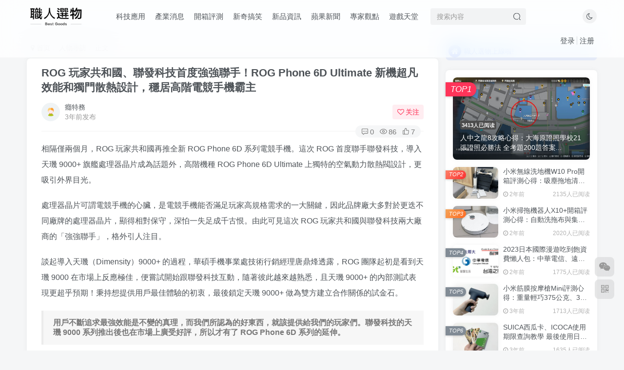

--- FILE ---
content_type: text/html; charset=UTF-8
request_url: https://best-goods.com.tw/rog-%E7%8E%A9%E5%AE%B6%E5%85%B1%E5%92%8C%E5%9C%8B%E3%80%81%E8%81%AF%E7%99%BC%E7%A7%91%E6%8A%80%E9%A6%96%E5%BA%A6%E5%BC%B7%E5%BC%B7%E8%81%AF%E6%89%8B%EF%BC%81rog-phone-6d-ultimate-%E6%96%B0%E6%A9%9F/
body_size: 26876
content:
<!DOCTYPE HTML>
<html lang="zh-TW">
<head>
	<meta charset="UTF-8">
	<link rel="dns-prefetch" href="//apps.bdimg.com">
	<meta http-equiv="X-UA-Compatible" content="IE=edge,chrome=1">
	<meta name="viewport" content="width=device-width, initial-scale=1.0, user-scalable=0, minimum-scale=1.0, maximum-scale=0.0, viewport-fit=cover">
	<meta http-equiv="Cache-Control" content="no-transform" />
	<meta http-equiv="Cache-Control" content="no-siteapp" />
	<title>ROG 玩家共和國、聯發科技首度強強聯手！ROG Phone 6D Ultimate 新機超凡效能和獨門散熱設計，穩居高階電競手機霸主 - 職人選物-職人選物</title><meta name="keywords" content="ROG,ROG Phone 6D,ROG Phone 6D Ultimate,天璣9000+,散熱,空氣動力散熱閥,聯發科技,華碩,處理器晶片,電競手機,人物專訪">
<meta name="description" content="相隔僅兩個月，ROG 玩家共和國再推全新 ROG Phone 6D 系列電競手機。這次 ROG 首度聯手聯發科技，導入天璣 9000+ 旗艦處理器晶片成為話題外，高階機種 ROG Phone 6D Ultimate 上獨特的空氣動力散熱閥設計，更吸引外界目光。 處理器晶片可謂電競手機的心臟，是電競手機能否滿足玩家高規格需求的一大關鍵，因此品牌廠大多對於更迭不同廠牌的處理器晶片，顯得相對保守，深怕一">
<link rel="canonical" href="https://best-goods.com.tw/rog-%E7%8E%A9%E5%AE%B6%E5%85%B1%E5%92%8C%E5%9C%8B%E3%80%81%E8%81%AF%E7%99%BC%E7%A7%91%E6%8A%80%E9%A6%96%E5%BA%A6%E5%BC%B7%E5%BC%B7%E8%81%AF%E6%89%8B%EF%BC%81rog-phone-6d-ultimate-%E6%96%B0%E6%A9%9F/" />
<!-- Search Engine Optimization by Rank Math - https://rankmath.com/ -->
<meta name="description" content="相隔僅兩個月，ROG 玩家共和國再推全新 ROG Phone 6D 系列電競手機。這次 ROG 首度聯手聯發科技，導入天璣 9000+ 旗艦處理器晶片成為話題外，高階機種 ROG Phone 6D Ultimate 上獨特的空氣動力散熱閥設計，更吸引外界目光。"/>
<meta name="robots" content="index, follow, max-snippet:-1, max-video-preview:-1, max-image-preview:large"/>
<link rel="canonical" href="https://best-goods.com.tw/rog-%e7%8e%a9%e5%ae%b6%e5%85%b1%e5%92%8c%e5%9c%8b%e3%80%81%e8%81%af%e7%99%bc%e7%a7%91%e6%8a%80%e9%a6%96%e5%ba%a6%e5%bc%b7%e5%bc%b7%e8%81%af%e6%89%8b%ef%bc%81rog-phone-6d-ultimate-%e6%96%b0%e6%a9%9f/" />
<meta property="og:locale" content="zh_TW" />
<meta property="og:type" content="article" />
<meta property="og:title" content="ROG 玩家共和國、聯發科技首度強強聯手！ROG Phone 6D Ultimate 新機超凡效能和獨門散熱設計，穩居高階電競手機霸主 - 職人選物" />
<meta property="og:description" content="相隔僅兩個月，ROG 玩家共和國再推全新 ROG Phone 6D 系列電競手機。這次 ROG 首度聯手聯發科技，導入天璣 9000+ 旗艦處理器晶片成為話題外，高階機種 ROG Phone 6D Ultimate 上獨特的空氣動力散熱閥設計，更吸引外界目光。" />
<meta property="og:url" content="https://best-goods.com.tw/rog-%e7%8e%a9%e5%ae%b6%e5%85%b1%e5%92%8c%e5%9c%8b%e3%80%81%e8%81%af%e7%99%bc%e7%a7%91%e6%8a%80%e9%a6%96%e5%ba%a6%e5%bc%b7%e5%bc%b7%e8%81%af%e6%89%8b%ef%bc%81rog-phone-6d-ultimate-%e6%96%b0%e6%a9%9f/" />
<meta property="og:site_name" content="職人選物｜找好物、嚴選好物，你需要的都在這裡！" />
<meta property="article:tag" content="ROG" />
<meta property="article:tag" content="ROG Phone 6D" />
<meta property="article:tag" content="ROG Phone 6D Ultimate" />
<meta property="article:tag" content="天璣9000+" />
<meta property="article:tag" content="散熱" />
<meta property="article:tag" content="空氣動力散熱閥" />
<meta property="article:tag" content="聯發科技" />
<meta property="article:tag" content="華碩" />
<meta property="article:tag" content="處理器晶片" />
<meta property="article:tag" content="電競手機" />
<meta property="article:section" content="人物專訪" />
<meta property="og:image" content="https://best-goods.com.tw/wp-content/uploads/2022/10/641dba8242074951-1024x683.jpg" />
<meta property="og:image:secure_url" content="https://best-goods.com.tw/wp-content/uploads/2022/10/641dba8242074951-1024x683.jpg" />
<meta property="og:image:width" content="1024" />
<meta property="og:image:height" content="683" />
<meta property="og:image:alt" content="ROG 玩家共和國、聯發科技首度強強聯手！ROG Phone 6D Ultimate 新機超凡效能和獨門散熱設計，穩居高階電競手機霸主" />
<meta property="og:image:type" content="image/jpeg" />
<meta property="article:published_time" content="2022-10-29T07:49:54+08:00" />
<meta name="twitter:card" content="summary_large_image" />
<meta name="twitter:title" content="ROG 玩家共和國、聯發科技首度強強聯手！ROG Phone 6D Ultimate 新機超凡效能和獨門散熱設計，穩居高階電競手機霸主 - 職人選物" />
<meta name="twitter:description" content="相隔僅兩個月，ROG 玩家共和國再推全新 ROG Phone 6D 系列電競手機。這次 ROG 首度聯手聯發科技，導入天璣 9000+ 旗艦處理器晶片成為話題外，高階機種 ROG Phone 6D Ultimate 上獨特的空氣動力散熱閥設計，更吸引外界目光。" />
<meta name="twitter:image" content="https://best-goods.com.tw/wp-content/uploads/2022/10/641dba8242074951-1024x683.jpg" />
<meta name="twitter:label1" content="Written by" />
<meta name="twitter:data1" content="癮特務" />
<meta name="twitter:label2" content="Time to read" />
<meta name="twitter:data2" content="1 minute" />
<script type="application/ld+json" class="rank-math-schema">{"@context":"https://schema.org","@graph":[{"@type":["Person","Organization"],"@id":"https://best-goods.com.tw/#person","name":"Amber","logo":{"@type":"ImageObject","@id":"https://best-goods.com.tw/#logo","url":"https://best-goods.com.tw/wp-content/uploads/2022/11/373953f644025739.png","contentUrl":"https://best-goods.com.tw/wp-content/uploads/2022/11/373953f644025739.png","caption":"\u8077\u4eba\u9078\u7269\uff5c\u627e\u597d\u7269\u3001\u56b4\u9078\u597d\u7269\uff0c\u4f60\u9700\u8981\u7684\u90fd\u5728\u9019\u88e1\uff01","inLanguage":"zh-TW","width":"577","height":"577"},"image":{"@type":"ImageObject","@id":"https://best-goods.com.tw/#logo","url":"https://best-goods.com.tw/wp-content/uploads/2022/11/373953f644025739.png","contentUrl":"https://best-goods.com.tw/wp-content/uploads/2022/11/373953f644025739.png","caption":"\u8077\u4eba\u9078\u7269\uff5c\u627e\u597d\u7269\u3001\u56b4\u9078\u597d\u7269\uff0c\u4f60\u9700\u8981\u7684\u90fd\u5728\u9019\u88e1\uff01","inLanguage":"zh-TW","width":"577","height":"577"}},{"@type":"WebSite","@id":"https://best-goods.com.tw/#website","url":"https://best-goods.com.tw","name":"\u8077\u4eba\u9078\u7269\uff5c\u627e\u597d\u7269\u3001\u56b4\u9078\u597d\u7269\uff0c\u4f60\u9700\u8981\u7684\u90fd\u5728\u9019\u88e1\uff01","publisher":{"@id":"https://best-goods.com.tw/#person"},"inLanguage":"zh-TW"},{"@type":"ImageObject","@id":"https://best-goods.com.tw/wp-content/uploads/2022/10/641dba8242074951.jpg","url":"https://best-goods.com.tw/wp-content/uploads/2022/10/641dba8242074951.jpg","width":"2500","height":"1667","inLanguage":"zh-TW"},{"@type":"WebPage","@id":"https://best-goods.com.tw/rog-%e7%8e%a9%e5%ae%b6%e5%85%b1%e5%92%8c%e5%9c%8b%e3%80%81%e8%81%af%e7%99%bc%e7%a7%91%e6%8a%80%e9%a6%96%e5%ba%a6%e5%bc%b7%e5%bc%b7%e8%81%af%e6%89%8b%ef%bc%81rog-phone-6d-ultimate-%e6%96%b0%e6%a9%9f/#webpage","url":"https://best-goods.com.tw/rog-%e7%8e%a9%e5%ae%b6%e5%85%b1%e5%92%8c%e5%9c%8b%e3%80%81%e8%81%af%e7%99%bc%e7%a7%91%e6%8a%80%e9%a6%96%e5%ba%a6%e5%bc%b7%e5%bc%b7%e8%81%af%e6%89%8b%ef%bc%81rog-phone-6d-ultimate-%e6%96%b0%e6%a9%9f/","name":"ROG \u73a9\u5bb6\u5171\u548c\u570b\u3001\u806f\u767c\u79d1\u6280\u9996\u5ea6\u5f37\u5f37\u806f\u624b\uff01ROG Phone 6D Ultimate \u65b0\u6a5f\u8d85\u51e1\u6548\u80fd\u548c\u7368\u9580\u6563\u71b1\u8a2d\u8a08\uff0c\u7a69\u5c45\u9ad8\u968e\u96fb\u7af6\u624b\u6a5f\u9738\u4e3b - \u8077\u4eba\u9078\u7269","datePublished":"2022-10-29T07:49:54+08:00","dateModified":"2022-10-29T07:49:54+08:00","isPartOf":{"@id":"https://best-goods.com.tw/#website"},"primaryImageOfPage":{"@id":"https://best-goods.com.tw/wp-content/uploads/2022/10/641dba8242074951.jpg"},"inLanguage":"zh-TW"},{"@type":"Person","@id":"https://best-goods.com.tw/author/2/","name":"\u766e\u7279\u52d9","url":"https://best-goods.com.tw/author/2/","image":{"@type":"ImageObject","@id":"https://secure.gravatar.com/avatar/?s=96&amp;d=mm&amp;r=g","url":"https://secure.gravatar.com/avatar/?s=96&amp;d=mm&amp;r=g","caption":"\u766e\u7279\u52d9","inLanguage":"zh-TW"},"sameAs":["http://best-goods.com.tw"]},{"@type":"BlogPosting","headline":"ROG \u73a9\u5bb6\u5171\u548c\u570b\u3001\u806f\u767c\u79d1\u6280\u9996\u5ea6\u5f37\u5f37\u806f\u624b\uff01ROG Phone 6D Ultimate \u65b0\u6a5f\u8d85\u51e1\u6548\u80fd\u548c\u7368\u9580\u6563\u71b1\u8a2d\u8a08\uff0c\u7a69\u5c45\u9ad8\u968e\u96fb\u7af6\u624b\u6a5f\u9738\u4e3b - \u8077\u4eba\u9078\u7269","datePublished":"2022-10-29T07:49:54+08:00","dateModified":"2022-10-29T07:49:54+08:00","articleSection":"\u4eba\u7269\u5c08\u8a2a","author":{"@id":"https://best-goods.com.tw/author/2/","name":"\u766e\u7279\u52d9"},"publisher":{"@id":"https://best-goods.com.tw/#person"},"description":"\u76f8\u9694\u50c5\u5169\u500b\u6708\uff0cROG \u73a9\u5bb6\u5171\u548c\u570b\u518d\u63a8\u5168\u65b0 ROG Phone 6D \u7cfb\u5217\u96fb\u7af6\u624b\u6a5f\u3002\u9019\u6b21 ROG \u9996\u5ea6\u806f\u624b\u806f\u767c\u79d1\u6280\uff0c\u5c0e\u5165\u5929\u74a3 9000+ \u65d7\u8266\u8655\u7406\u5668\u6676\u7247\u6210\u70ba\u8a71\u984c\u5916\uff0c\u9ad8\u968e\u6a5f\u7a2e ROG Phone 6D Ultimate \u4e0a\u7368\u7279\u7684\u7a7a\u6c23\u52d5\u529b\u6563\u71b1\u95a5\u8a2d\u8a08\uff0c\u66f4\u5438\u5f15\u5916\u754c\u76ee\u5149\u3002","name":"ROG \u73a9\u5bb6\u5171\u548c\u570b\u3001\u806f\u767c\u79d1\u6280\u9996\u5ea6\u5f37\u5f37\u806f\u624b\uff01ROG Phone 6D Ultimate \u65b0\u6a5f\u8d85\u51e1\u6548\u80fd\u548c\u7368\u9580\u6563\u71b1\u8a2d\u8a08\uff0c\u7a69\u5c45\u9ad8\u968e\u96fb\u7af6\u624b\u6a5f\u9738\u4e3b - \u8077\u4eba\u9078\u7269","@id":"https://best-goods.com.tw/rog-%e7%8e%a9%e5%ae%b6%e5%85%b1%e5%92%8c%e5%9c%8b%e3%80%81%e8%81%af%e7%99%bc%e7%a7%91%e6%8a%80%e9%a6%96%e5%ba%a6%e5%bc%b7%e5%bc%b7%e8%81%af%e6%89%8b%ef%bc%81rog-phone-6d-ultimate-%e6%96%b0%e6%a9%9f/#richSnippet","isPartOf":{"@id":"https://best-goods.com.tw/rog-%e7%8e%a9%e5%ae%b6%e5%85%b1%e5%92%8c%e5%9c%8b%e3%80%81%e8%81%af%e7%99%bc%e7%a7%91%e6%8a%80%e9%a6%96%e5%ba%a6%e5%bc%b7%e5%bc%b7%e8%81%af%e6%89%8b%ef%bc%81rog-phone-6d-ultimate-%e6%96%b0%e6%a9%9f/#webpage"},"image":{"@id":"https://best-goods.com.tw/wp-content/uploads/2022/10/641dba8242074951.jpg"},"inLanguage":"zh-TW","mainEntityOfPage":{"@id":"https://best-goods.com.tw/rog-%e7%8e%a9%e5%ae%b6%e5%85%b1%e5%92%8c%e5%9c%8b%e3%80%81%e8%81%af%e7%99%bc%e7%a7%91%e6%8a%80%e9%a6%96%e5%ba%a6%e5%bc%b7%e5%bc%b7%e8%81%af%e6%89%8b%ef%bc%81rog-phone-6d-ultimate-%e6%96%b0%e6%a9%9f/#webpage"}}]}</script>
<!-- /Rank Math WordPress SEO plugin -->

<link rel='stylesheet' id='wp-block-library-css' href='https://best-goods.com.tw/wp-includes/css/dist/block-library/style.min.css?ver=6.5.7' type='text/css' media='all' />
<style id='classic-theme-styles-inline-css' type='text/css'>
/*! This file is auto-generated */
.wp-block-button__link{color:#fff;background-color:#32373c;border-radius:9999px;box-shadow:none;text-decoration:none;padding:calc(.667em + 2px) calc(1.333em + 2px);font-size:1.125em}.wp-block-file__button{background:#32373c;color:#fff;text-decoration:none}
</style>
<style id='global-styles-inline-css' type='text/css'>
body{--wp--preset--color--black: #000000;--wp--preset--color--cyan-bluish-gray: #abb8c3;--wp--preset--color--white: #ffffff;--wp--preset--color--pale-pink: #f78da7;--wp--preset--color--vivid-red: #cf2e2e;--wp--preset--color--luminous-vivid-orange: #ff6900;--wp--preset--color--luminous-vivid-amber: #fcb900;--wp--preset--color--light-green-cyan: #7bdcb5;--wp--preset--color--vivid-green-cyan: #00d084;--wp--preset--color--pale-cyan-blue: #8ed1fc;--wp--preset--color--vivid-cyan-blue: #0693e3;--wp--preset--color--vivid-purple: #9b51e0;--wp--preset--gradient--vivid-cyan-blue-to-vivid-purple: linear-gradient(135deg,rgba(6,147,227,1) 0%,rgb(155,81,224) 100%);--wp--preset--gradient--light-green-cyan-to-vivid-green-cyan: linear-gradient(135deg,rgb(122,220,180) 0%,rgb(0,208,130) 100%);--wp--preset--gradient--luminous-vivid-amber-to-luminous-vivid-orange: linear-gradient(135deg,rgba(252,185,0,1) 0%,rgba(255,105,0,1) 100%);--wp--preset--gradient--luminous-vivid-orange-to-vivid-red: linear-gradient(135deg,rgba(255,105,0,1) 0%,rgb(207,46,46) 100%);--wp--preset--gradient--very-light-gray-to-cyan-bluish-gray: linear-gradient(135deg,rgb(238,238,238) 0%,rgb(169,184,195) 100%);--wp--preset--gradient--cool-to-warm-spectrum: linear-gradient(135deg,rgb(74,234,220) 0%,rgb(151,120,209) 20%,rgb(207,42,186) 40%,rgb(238,44,130) 60%,rgb(251,105,98) 80%,rgb(254,248,76) 100%);--wp--preset--gradient--blush-light-purple: linear-gradient(135deg,rgb(255,206,236) 0%,rgb(152,150,240) 100%);--wp--preset--gradient--blush-bordeaux: linear-gradient(135deg,rgb(254,205,165) 0%,rgb(254,45,45) 50%,rgb(107,0,62) 100%);--wp--preset--gradient--luminous-dusk: linear-gradient(135deg,rgb(255,203,112) 0%,rgb(199,81,192) 50%,rgb(65,88,208) 100%);--wp--preset--gradient--pale-ocean: linear-gradient(135deg,rgb(255,245,203) 0%,rgb(182,227,212) 50%,rgb(51,167,181) 100%);--wp--preset--gradient--electric-grass: linear-gradient(135deg,rgb(202,248,128) 0%,rgb(113,206,126) 100%);--wp--preset--gradient--midnight: linear-gradient(135deg,rgb(2,3,129) 0%,rgb(40,116,252) 100%);--wp--preset--font-size--small: 13px;--wp--preset--font-size--medium: 20px;--wp--preset--font-size--large: 36px;--wp--preset--font-size--x-large: 42px;--wp--preset--spacing--20: 0.44rem;--wp--preset--spacing--30: 0.67rem;--wp--preset--spacing--40: 1rem;--wp--preset--spacing--50: 1.5rem;--wp--preset--spacing--60: 2.25rem;--wp--preset--spacing--70: 3.38rem;--wp--preset--spacing--80: 5.06rem;--wp--preset--shadow--natural: 6px 6px 9px rgba(0, 0, 0, 0.2);--wp--preset--shadow--deep: 12px 12px 50px rgba(0, 0, 0, 0.4);--wp--preset--shadow--sharp: 6px 6px 0px rgba(0, 0, 0, 0.2);--wp--preset--shadow--outlined: 6px 6px 0px -3px rgba(255, 255, 255, 1), 6px 6px rgba(0, 0, 0, 1);--wp--preset--shadow--crisp: 6px 6px 0px rgba(0, 0, 0, 1);}:where(.is-layout-flex){gap: 0.5em;}:where(.is-layout-grid){gap: 0.5em;}body .is-layout-flex{display: flex;}body .is-layout-flex{flex-wrap: wrap;align-items: center;}body .is-layout-flex > *{margin: 0;}body .is-layout-grid{display: grid;}body .is-layout-grid > *{margin: 0;}:where(.wp-block-columns.is-layout-flex){gap: 2em;}:where(.wp-block-columns.is-layout-grid){gap: 2em;}:where(.wp-block-post-template.is-layout-flex){gap: 1.25em;}:where(.wp-block-post-template.is-layout-grid){gap: 1.25em;}.has-black-color{color: var(--wp--preset--color--black) !important;}.has-cyan-bluish-gray-color{color: var(--wp--preset--color--cyan-bluish-gray) !important;}.has-white-color{color: var(--wp--preset--color--white) !important;}.has-pale-pink-color{color: var(--wp--preset--color--pale-pink) !important;}.has-vivid-red-color{color: var(--wp--preset--color--vivid-red) !important;}.has-luminous-vivid-orange-color{color: var(--wp--preset--color--luminous-vivid-orange) !important;}.has-luminous-vivid-amber-color{color: var(--wp--preset--color--luminous-vivid-amber) !important;}.has-light-green-cyan-color{color: var(--wp--preset--color--light-green-cyan) !important;}.has-vivid-green-cyan-color{color: var(--wp--preset--color--vivid-green-cyan) !important;}.has-pale-cyan-blue-color{color: var(--wp--preset--color--pale-cyan-blue) !important;}.has-vivid-cyan-blue-color{color: var(--wp--preset--color--vivid-cyan-blue) !important;}.has-vivid-purple-color{color: var(--wp--preset--color--vivid-purple) !important;}.has-black-background-color{background-color: var(--wp--preset--color--black) !important;}.has-cyan-bluish-gray-background-color{background-color: var(--wp--preset--color--cyan-bluish-gray) !important;}.has-white-background-color{background-color: var(--wp--preset--color--white) !important;}.has-pale-pink-background-color{background-color: var(--wp--preset--color--pale-pink) !important;}.has-vivid-red-background-color{background-color: var(--wp--preset--color--vivid-red) !important;}.has-luminous-vivid-orange-background-color{background-color: var(--wp--preset--color--luminous-vivid-orange) !important;}.has-luminous-vivid-amber-background-color{background-color: var(--wp--preset--color--luminous-vivid-amber) !important;}.has-light-green-cyan-background-color{background-color: var(--wp--preset--color--light-green-cyan) !important;}.has-vivid-green-cyan-background-color{background-color: var(--wp--preset--color--vivid-green-cyan) !important;}.has-pale-cyan-blue-background-color{background-color: var(--wp--preset--color--pale-cyan-blue) !important;}.has-vivid-cyan-blue-background-color{background-color: var(--wp--preset--color--vivid-cyan-blue) !important;}.has-vivid-purple-background-color{background-color: var(--wp--preset--color--vivid-purple) !important;}.has-black-border-color{border-color: var(--wp--preset--color--black) !important;}.has-cyan-bluish-gray-border-color{border-color: var(--wp--preset--color--cyan-bluish-gray) !important;}.has-white-border-color{border-color: var(--wp--preset--color--white) !important;}.has-pale-pink-border-color{border-color: var(--wp--preset--color--pale-pink) !important;}.has-vivid-red-border-color{border-color: var(--wp--preset--color--vivid-red) !important;}.has-luminous-vivid-orange-border-color{border-color: var(--wp--preset--color--luminous-vivid-orange) !important;}.has-luminous-vivid-amber-border-color{border-color: var(--wp--preset--color--luminous-vivid-amber) !important;}.has-light-green-cyan-border-color{border-color: var(--wp--preset--color--light-green-cyan) !important;}.has-vivid-green-cyan-border-color{border-color: var(--wp--preset--color--vivid-green-cyan) !important;}.has-pale-cyan-blue-border-color{border-color: var(--wp--preset--color--pale-cyan-blue) !important;}.has-vivid-cyan-blue-border-color{border-color: var(--wp--preset--color--vivid-cyan-blue) !important;}.has-vivid-purple-border-color{border-color: var(--wp--preset--color--vivid-purple) !important;}.has-vivid-cyan-blue-to-vivid-purple-gradient-background{background: var(--wp--preset--gradient--vivid-cyan-blue-to-vivid-purple) !important;}.has-light-green-cyan-to-vivid-green-cyan-gradient-background{background: var(--wp--preset--gradient--light-green-cyan-to-vivid-green-cyan) !important;}.has-luminous-vivid-amber-to-luminous-vivid-orange-gradient-background{background: var(--wp--preset--gradient--luminous-vivid-amber-to-luminous-vivid-orange) !important;}.has-luminous-vivid-orange-to-vivid-red-gradient-background{background: var(--wp--preset--gradient--luminous-vivid-orange-to-vivid-red) !important;}.has-very-light-gray-to-cyan-bluish-gray-gradient-background{background: var(--wp--preset--gradient--very-light-gray-to-cyan-bluish-gray) !important;}.has-cool-to-warm-spectrum-gradient-background{background: var(--wp--preset--gradient--cool-to-warm-spectrum) !important;}.has-blush-light-purple-gradient-background{background: var(--wp--preset--gradient--blush-light-purple) !important;}.has-blush-bordeaux-gradient-background{background: var(--wp--preset--gradient--blush-bordeaux) !important;}.has-luminous-dusk-gradient-background{background: var(--wp--preset--gradient--luminous-dusk) !important;}.has-pale-ocean-gradient-background{background: var(--wp--preset--gradient--pale-ocean) !important;}.has-electric-grass-gradient-background{background: var(--wp--preset--gradient--electric-grass) !important;}.has-midnight-gradient-background{background: var(--wp--preset--gradient--midnight) !important;}.has-small-font-size{font-size: var(--wp--preset--font-size--small) !important;}.has-medium-font-size{font-size: var(--wp--preset--font-size--medium) !important;}.has-large-font-size{font-size: var(--wp--preset--font-size--large) !important;}.has-x-large-font-size{font-size: var(--wp--preset--font-size--x-large) !important;}
.wp-block-navigation a:where(:not(.wp-element-button)){color: inherit;}
:where(.wp-block-post-template.is-layout-flex){gap: 1.25em;}:where(.wp-block-post-template.is-layout-grid){gap: 1.25em;}
:where(.wp-block-columns.is-layout-flex){gap: 2em;}:where(.wp-block-columns.is-layout-grid){gap: 2em;}
.wp-block-pullquote{font-size: 1.5em;line-height: 1.6;}
</style>
<link rel='stylesheet' id='_bootstrap-css' href='https://best-goods.com.tw/wp-content/themes/zibll/css/bootstrap.min.css?ver=7.1' type='text/css' media='all' />
<link rel='stylesheet' id='_fontawesome-css' href='https://best-goods.com.tw/wp-content/themes/zibll/css/font-awesome.min.css?ver=7.1' type='text/css' media='all' />
<link rel='stylesheet' id='_main-css' href='https://best-goods.com.tw/wp-content/themes/zibll/css/main.min.css?ver=7.1' type='text/css' media='all' />
<script type="text/javascript" src="https://best-goods.com.tw/wp-content/themes/zibll/js/libs/jquery.min.js?ver=7.1" id="jquery-js"></script>
<link rel='shortcut icon' href='https://best-goods.com.tw/wp-content/uploads/2022/11/373953f644025739.png'><link rel='icon' href='https://best-goods.com.tw/wp-content/uploads/2022/11/373953f644025739.png'><link rel='apple-touch-icon-precomposed' href='https://best-goods.com.tw/wp-content/uploads/2022/11/373953f644025739.png'><meta name='msapplication-TileImage' content='https://best-goods.com.tw/wp-content/uploads/2022/11/373953f644025739.png'><style>body{--theme-color:#4c4c4c;--focus-shadow-color:rgba(76,76,76,.4);--focus-color-opacity1:rgba(76,76,76,.1);--mian-max-width:1200px;}.enlighter-default .enlighter{max-height:400px;overflow-y:auto !important;}.enlighter-toolbar{display:none !important;}.posts-item .item-heading>a {font-weight: bold;color: unset;}@media (max-width:640px) {
		.meta-right .meta-like{
			display: unset !important;
		}
	}</style>
<!--HEADER_CODE_START-->
<script async src="https://pagead2.googlesyndication.com/pagead/js/adsbygoogle.js?client=ca-pub-3486006531872867"
     crossorigin="anonymous"></script>
<!--HEADER_CODE_END-->
<meta name='apple-mobile-web-app-title' content='職人選物'><!--[if IE]><script src="https://best-goods.com.tw/wp-content/themes/zibll/js/libs/html5.min.js"></script><![endif]-->		<style type="text/css" id="wp-custom-css">
			article .wp-caption{
	max-width:100%;
}		</style>
		<style id="wpforms-css-vars-root">
				:root {
					--wpforms-field-border-radius: 3px;
--wpforms-field-border-style: solid;
--wpforms-field-border-size: 1px;
--wpforms-field-background-color: #ffffff;
--wpforms-field-border-color: rgba( 0, 0, 0, 0.25 );
--wpforms-field-border-color-spare: rgba( 0, 0, 0, 0.25 );
--wpforms-field-text-color: rgba( 0, 0, 0, 0.7 );
--wpforms-field-menu-color: #ffffff;
--wpforms-label-color: rgba( 0, 0, 0, 0.85 );
--wpforms-label-sublabel-color: rgba( 0, 0, 0, 0.55 );
--wpforms-label-error-color: #d63637;
--wpforms-button-border-radius: 3px;
--wpforms-button-border-style: none;
--wpforms-button-border-size: 1px;
--wpforms-button-background-color: #066aab;
--wpforms-button-border-color: #066aab;
--wpforms-button-text-color: #ffffff;
--wpforms-page-break-color: #066aab;
--wpforms-background-image: none;
--wpforms-background-position: center center;
--wpforms-background-repeat: no-repeat;
--wpforms-background-size: cover;
--wpforms-background-width: 100px;
--wpforms-background-height: 100px;
--wpforms-background-color: rgba( 0, 0, 0, 0 );
--wpforms-background-url: none;
--wpforms-container-padding: 0px;
--wpforms-container-border-style: none;
--wpforms-container-border-width: 1px;
--wpforms-container-border-color: #000000;
--wpforms-container-border-radius: 3px;
--wpforms-field-size-input-height: 43px;
--wpforms-field-size-input-spacing: 15px;
--wpforms-field-size-font-size: 16px;
--wpforms-field-size-line-height: 19px;
--wpforms-field-size-padding-h: 14px;
--wpforms-field-size-checkbox-size: 16px;
--wpforms-field-size-sublabel-spacing: 5px;
--wpforms-field-size-icon-size: 1;
--wpforms-label-size-font-size: 16px;
--wpforms-label-size-line-height: 19px;
--wpforms-label-size-sublabel-font-size: 14px;
--wpforms-label-size-sublabel-line-height: 17px;
--wpforms-button-size-font-size: 17px;
--wpforms-button-size-height: 41px;
--wpforms-button-size-padding-h: 15px;
--wpforms-button-size-margin-top: 10px;
--wpforms-container-shadow-size-box-shadow: none;

				}
			</style>	</head>
<body class="post-template-default single single-post postid-632 single-format-standard white-theme nav-fixed site-layout-2">
		<div style="position: fixed;z-index: -999;left: -5000%;"><img src="https://best-goods.com.tw/wp-content/uploads/2022/10/641dba8242074951.jpg" alt="ROG 玩家共和國、聯發科技首度強強聯手！ROG Phone 6D Ultimate 新機超凡效能和獨門散熱設計，穩居高階電競手機霸主 - 職人選物-職人選物"></div>	    <header class="header header-layout-2">
        <nav class="navbar navbar-top center">
            <div class="container-fluid container-header">
                <div class="navbar-header">
			<div class="navbar-brand"><a class="navbar-logo" href="https://best-goods.com.tw"><img src="https://best-goods.com.tw/wp-content/uploads/2022/10/373953f644153316-e1666942532598.png" switch-src="http://best-goods.com.tw/wp-content/uploads/2022/10/b61686eb7b153455.png" alt="職人選物｜找好物、嚴選好物、最高性價比推薦網站">
			</a></div>
			<button type="button" data-toggle-class data-target=".mobile-navbar" class="navbar-toggle"><svg class="icon em12" aria-hidden="true" data-viewBox="0 0 1024 1024" viewBox="0 0 1024 1024"><use xlink:href="#icon-menu"></use></svg></button><a class="main-search-btn navbar-toggle" href="javascript:;"><svg class="icon" aria-hidden="true"><use xlink:href="#icon-search"></use></svg></a>
		</div>                <div class="collapse navbar-collapse">
                    <ul class="nav navbar-nav"><li id="menu-item-295" class="menu-item menu-item-type-taxonomy menu-item-object-category menu-item-295"><a href="https://best-goods.com.tw/category/%e7%a7%91%e6%8a%80%e6%87%89%e7%94%a8/">科技應用</a></li>
<li id="menu-item-296" class="menu-item menu-item-type-taxonomy menu-item-object-category menu-item-296"><a href="https://best-goods.com.tw/category/%e7%94%a2%e6%a5%ad%e6%b6%88%e6%81%af/">產業消息</a></li>
<li id="menu-item-297" class="menu-item menu-item-type-taxonomy menu-item-object-category menu-item-297"><a href="https://best-goods.com.tw/category/%e9%96%8b%e7%ae%b1%e8%a9%95%e6%b8%ac/">開箱評測</a></li>
<li id="menu-item-298" class="menu-item menu-item-type-taxonomy menu-item-object-category menu-item-298"><a href="https://best-goods.com.tw/category/%e6%96%b0%e5%a5%87%e6%90%9e%e7%ac%91/">新奇搞笑</a></li>
<li id="menu-item-299" class="menu-item menu-item-type-taxonomy menu-item-object-category menu-item-299"><a href="https://best-goods.com.tw/category/%e6%96%b0%e5%93%81%e8%b3%87%e8%a8%8a/">新品資訊</a></li>
<li id="menu-item-300" class="menu-item menu-item-type-taxonomy menu-item-object-category menu-item-300"><a href="https://best-goods.com.tw/category/%e8%98%8b%e6%9e%9c%e6%96%b0%e8%81%9e/">蘋果新聞</a></li>
<li id="menu-item-301" class="menu-item menu-item-type-taxonomy menu-item-object-category menu-item-301"><a href="https://best-goods.com.tw/category/%e5%b0%88%e5%ae%b6%e8%a7%80%e9%bb%9e/">專家觀點</a></li>
<li id="menu-item-302" class="menu-item menu-item-type-taxonomy menu-item-object-category menu-item-302"><a href="https://best-goods.com.tw/category/%e9%81%8a%e6%88%b2%e5%a4%a9%e5%a0%82/">遊戲天堂</a></li>
</ul><form method="get" class="navbar-form navbar-left hover-show" action="https://best-goods.com.tw/"><div class="form-group relative dropdown"><input type="text" class="form-control search-input focus-show" name="s" placeholder="搜索内容"><div class="abs-right muted-3-color"><button type="submit" tabindex="3" class="null"><svg class="icon" aria-hidden="true"><use xlink:href="#icon-search"></use></svg></button></div><div class=" lazyload" remote-box="https://best-goods.com.tw/wp-admin/admin-ajax.php?action=menu_search" lazyload-action="ias"> </div></div></form><div class="navbar-form navbar-right hide show-nav-but" style="margin-right:-20px;"><a data-toggle-class data-target=".nav.navbar-nav" href="javascript:;" class="but"><svg class="" aria-hidden="true" data-viewBox="0 0 1024 1024" viewBox="0 0 1024 1024"><use xlink:href="#icon-menu_2"></use></svg></a></div><div class="navbar-form navbar-right"><a href="javascript:;" class="toggle-theme toggle-radius"><i class="fa fa-toggle-theme"></i></a></div><div class="navbar-form navbar-right navbar-text">
					<ul class="list-inline splitters relative">
						<li><a href="javascript:;" class="signin-loader">登录</a></li><li><a href="javascript:;" class="signup-loader">注册</a></li>
					</ul>
				</div>                </div>
            </div>
        </nav>
    </header>

    <div class="mobile-header">
        <nav mini-touch="mobile-nav" touch-direction="left" class="mobile-navbar visible-xs-block scroll-y mini-scrollbar left">
            <a href="javascript:;" class="toggle-theme toggle-radius"><i class="fa fa-toggle-theme"></i></a><ul class="mobile-menus theme-box"><li class="menu-item menu-item-type-taxonomy menu-item-object-category menu-item-295"><a href="https://best-goods.com.tw/category/%e7%a7%91%e6%8a%80%e6%87%89%e7%94%a8/">科技應用</a></li>
<li class="menu-item menu-item-type-taxonomy menu-item-object-category menu-item-296"><a href="https://best-goods.com.tw/category/%e7%94%a2%e6%a5%ad%e6%b6%88%e6%81%af/">產業消息</a></li>
<li class="menu-item menu-item-type-taxonomy menu-item-object-category menu-item-297"><a href="https://best-goods.com.tw/category/%e9%96%8b%e7%ae%b1%e8%a9%95%e6%b8%ac/">開箱評測</a></li>
<li class="menu-item menu-item-type-taxonomy menu-item-object-category menu-item-298"><a href="https://best-goods.com.tw/category/%e6%96%b0%e5%a5%87%e6%90%9e%e7%ac%91/">新奇搞笑</a></li>
<li class="menu-item menu-item-type-taxonomy menu-item-object-category menu-item-299"><a href="https://best-goods.com.tw/category/%e6%96%b0%e5%93%81%e8%b3%87%e8%a8%8a/">新品資訊</a></li>
<li class="menu-item menu-item-type-taxonomy menu-item-object-category menu-item-300"><a href="https://best-goods.com.tw/category/%e8%98%8b%e6%9e%9c%e6%96%b0%e8%81%9e/">蘋果新聞</a></li>
<li class="menu-item menu-item-type-taxonomy menu-item-object-category menu-item-301"><a href="https://best-goods.com.tw/category/%e5%b0%88%e5%ae%b6%e8%a7%80%e9%bb%9e/">專家觀點</a></li>
<li class="menu-item menu-item-type-taxonomy menu-item-object-category menu-item-302"><a href="https://best-goods.com.tw/category/%e9%81%8a%e6%88%b2%e5%a4%a9%e5%a0%82/">遊戲天堂</a></li>
</ul><div class="posts-nav-box" data-title="文章目录"></div><div class="sub-user-box"><div class="text-center"><div class="flex jsa header-user-href"><a href="javascript:;" class="signin-loader"><div class="badg mb6 toggle-radius c-blue"><svg class="icon" aria-hidden="true" data-viewBox="50 0 924 924" viewBox="50 0 924 924"><use xlink:href="#icon-user"></use></svg></div><div class="c-blue">登录</div></a><a href="javascript:;" class="signup-loader"><div class="badg mb6 toggle-radius c-green"><svg class="icon" aria-hidden="true"><use xlink:href="#icon-signup"></use></svg></div><div class="c-green">注册</div></a><a target="_blank" href="https://best-goods.com.tw/user-sign/?tab=resetpassword&redirect_to=https%3A%2F%2Fbest-goods.com.tw%2Frog-%25E7%258E%25A9%25E5%25AE%25B6%25E5%2585%25B1%25E5%2592%258C%25E5%259C%258B%25E3%2580%2581%25E8%2581%25AF%25E7%2599%25BC%25E7%25A7%2591%25E6%258A%2580%25E9%25A6%2596%25E5%25BA%25A6%25E5%25BC%25B7%25E5%25BC%25B7%25E8%2581%25AF%25E6%2589%258B%25EF%25BC%2581rog-phone-6d-ultimate-%25E6%2596%25B0%25E6%25A9%259F%2F"><div class="badg mb6 toggle-radius c-purple"><svg class="icon" aria-hidden="true"><use xlink:href="#icon-user_rp"></use></svg></div><div class="c-purple">找回密码</div></a></div></div></div><div class="mobile-nav-widget"></div>        </nav>
        <div class="fixed-body" data-close=".mobile-navbar"></div>
    </div>
    <div class="container fluid-widget"></div><main role="main" class="container">
    <div class="content-wrap">
        <div class="content-layout">
            <ul class="breadcrumb">
		<li><a href="https://best-goods.com.tw"><i class="fa fa-map-marker"></i> 首页</a></li><li>
		<a href="https://best-goods.com.tw/category/%e4%ba%ba%e7%89%a9%e5%b0%88%e8%a8%aa/">人物專訪</a> </li><li> 正文</li></ul><article class="article main-bg theme-box box-body radius8 main-shadow"><div class="article-header theme-box clearfix relative"><h1 class="article-title"> <a href="https://best-goods.com.tw/rog-%e7%8e%a9%e5%ae%b6%e5%85%b1%e5%92%8c%e5%9c%8b%e3%80%81%e8%81%af%e7%99%bc%e7%a7%91%e6%8a%80%e9%a6%96%e5%ba%a6%e5%bc%b7%e5%bc%b7%e8%81%af%e6%89%8b%ef%bc%81rog-phone-6d-ultimate-%e6%96%b0%e6%a9%9f/">ROG 玩家共和國、聯發科技首度強強聯手！ROG Phone 6D Ultimate 新機超凡效能和獨門散熱設計，穩居高階電競手機霸主</a></h1><div class="article-avatar"><div class="user-info flex ac article-avatar"><a href="https://best-goods.com.tw/author/2/"><span class="avatar-img"><img alt="癮特務的头像-職人選物" src="https://best-goods.com.tw/wp-content/themes/zibll/img/avatar-default.png" data-src="//best-goods.com.tw/wp-content/themes/zibll/img/avatar-default.png" class="lazyload avatar avatar-id-2"></span></a><div class="user-right flex flex1 ac jsb ml10"><div class="flex1"><name class="flex ac flex1"><a class="display-name text-ellipsis " href="https://best-goods.com.tw/author/2/">癮特務</a></name><div class="px12-sm muted-2-color text-ellipsis"><span data-toggle="tooltip" data-placement="bottom" title="2022年10月29日 07:49发布">3年前发布</span></div></div><div class="flex0 user-action"><a href="javascript:;" class="px12-sm ml10 follow but c-red signin-loader" data-pid="2"><count><i class="fa fa-heart-o mr3" aria-hidden="true"></i>关注</count></a></div></div></div><div class="relative"><i class="line-form-line"></i><div class="flex ac single-metabox abs-right"><div class="post-metas"><item class="meta-comm"><a data-toggle="tooltip" title="去评论" href="javascript:(scrollTo('#comments',-50));"><svg class="icon" aria-hidden="true"><use xlink:href="#icon-comment"></use></svg>0</a></item><item class="meta-view"><svg class="icon" aria-hidden="true"><use xlink:href="#icon-view"></use></svg>86</item><item class="meta-like"><svg class="icon" aria-hidden="true"><use xlink:href="#icon-like"></use></svg>7</item></div><div class="clearfix ml6"></div></div></div></div></div>    <div class="article-content">
                        <div data-nav="posts"class="theme-box wp-posts-content">
            <div class="col-12">
<p>相隔僅兩個月，ROG 玩家共和國再推全新 ROG Phone 6D 系列電競手機。這次 ROG 首度聯手聯發科技，導入天璣 9000+ 旗艦處理器晶片成為話題外，高階機種 ROG Phone 6D Ultimate 上獨特的空氣動力散熱閥設計，更吸引外界目光。</p>
<p>處理器晶片可謂電競手機的心臟，是電競手機能否滿足玩家高規格需求的一大關鍵，因此品牌廠大多對於更迭不同廠牌的處理器晶片，顯得相對保守，深怕一失足成千古恨。由此可見這次 ROG 玩家共和國與聯發科技兩大廠商的「強強聯手」，格外引人注目。</p>
<p>談起導入天璣（Dimensity）9000+ 的過程，華碩手機事業處技術行銷經理唐鼎烽透露，ROG 團隊起初是看到天璣 9000 在市場上反應極佳，便嘗試開始跟聯發科技互動，隨著彼此越來越熟悉，且天璣 9000+ 的內部測試表現更超乎預期！秉持想提供用戶最佳體驗的初衷，最後鎖定天璣 9000+ 做為雙方建立合作關係的試金石。</p>
<blockquote>
<p><strong>用戶不斷追求最強效能是不變的真理，而我們所認為的好東西，就該提供給我們的玩家們。聯發科技的天璣 9000 系列推出後也在市場上廣受好評，所以才有了 ROG Phone 6D 系列的延伸。&nbsp;</strong></p>
</blockquote>
<p><img decoding="async" src="https://best-goods.com.tw/wp-content/uploads/2022/10/418e07c109074941.jpg">▲&nbsp;華碩手機事業處產品行銷部技術行銷經理唐鼎烽。Photo Credit:TNL Brand Studio</p>
<p>對聯發科技來說，首度將產品做進電競手機，則具有象徵性的意義。聯發科技技術規劃總監李俊男直言「ROG 一直是夢幻的對象」，以旗艦級系統單晶片（SoC）的角度，電競手機需要頂級性能跟體驗，在研發平台時就以旗艦級的電競機種為目標，自然促成了這次合作，「最強的 SoC 搭配最強的電競手機團隊，希望做到手機旗艦領航者，是最大的目標跟動力。」</p>
<h3><span style="color:#f39c12">天璣 9000+ 首次導入電競手機 &nbsp;效能表現吸睛</span></h3>
<p>天璣 9000+ 被業界譽為「最強安卓處理器」，具備超大核心 Arm Cortex-X2 時脈從 3.05GHz 提升到 3.2GHz，並採用 Arm Mali-G710 十核圖像處理器（GPU）等高規格，以及主打全方位升級智慧手機遊戲體驗的「HyperEngine 5.0 遊戲引擎」等配置。本次首度引進電競手機，其效能表現更成為 ROG Phone 6D 系列新機的一大賣點。</p>
<div class="board board-c3c_a_p6_special board-article clearfix gpt-new" style="min-height: 250px"></div>
<p><img decoding="async" src="https://best-goods.com.tw/wp-content/uploads/2022/10/d678b2a88a074943.jpg">▲&nbsp;聯發科技技術規劃總監李俊男。Photo Credit:聯發科技</p>
<p>不過凡事起頭難，從高通平台轉換到聯發科技平台，著實讓 ROG 團隊吃了不少苦頭。唐鼎烽坦言，有非常多參數細節需要重新調校，不同平台調校的方式更是大相逕庭，為了玩家體驗，得把中央處理器（CPU）和圖像處理器（GPU）的性能發揮到極致，而且要能夠穩定持久展現極限性能，真的非常不容易。</p>
<p>天璣 9000+ 在 ROG Phone 6D 系列新機上的效能，發揮到近乎極致。據ROG 玩家共和國提供的資料，ROG Phone 6D Ultimate 在開啟提升效能的 X 模式下，Geek Bench 跑分單核心成績 1405 分，多核心成績來到 4735 分，表現勝過搭載高通驍龍 8 Gen1 處理器的小米 12 Pro 及 Samsung S22 Ultra。</p>
<h3><span style="color:#f39c12">空氣動力散熱閥配風扇 &nbsp;長時間玩手遊不再燙手</span></h3>
<p>當手機得長時間輸出高效能，散熱就成為一大課題。過往較常見的傳導散熱，若沒有用主動式對流散熱，最後就是整支手機呈現均溫（燙）。但面對動輒玩兩小時以上排位賽的玩家，ROG 團隊清楚那不是他們需求的，因而發想出把背蓋打開讓風吹進去的設計。</p>
<p>ROG Phone 6D Ultimate 設計了全新的「空氣動力散熱閥」，解決了這個痛點。當裝上「空氣動力風扇 6」後，系統會自動開啟手機背蓋上的空氣動力散熱閥，將風扇產生的冷空氣吹入閥內的散熱鰭片，透過均溫板快速的將 SoC 所產生的熱能排出機外，整體散熱效率可再提升約 20%，讓 SoC 全速長時間輸出時，手機依然保持低溫手感。&nbsp;<br />
&nbsp;</p>
<p><img decoding="async" src="https://best-goods.com.tw/wp-content/uploads/2022/10/9e4adcc534074945.png">▲&nbsp;ROG Phone 6D Ultimate 新機背蓋上獨特的空氣動力散熱閥革新設計，將電競手機的散熱技術帶進新紀元。Photo Credit:ROG</p>
<p>唐鼎烽笑說：「光是空氣動力散熱閥的設計，裡頭的學問就相當多，包括蓋子打開要防塵、防水，鰭片設計要多大、機體結構等問題，另外還得同時兼顧外觀。」內部經過多次的討論與調整，最後才得出這次上市的機款，所幸最後結果讓他們相當滿意，「正常裸機玩一小時至少 45度 以上，網紅貝莉莓裝著風扇直播玩手遊，玩了一個多小時手機溫度還是 27 度，在場所有人看到這樣的結果都非常驚訝！」唐鼎烽分享，電競手機的主動對流散熱技術，未來將會逐漸躍為主流。</p>
<p>這次的雙強聯手，外界多給予正面評價，對於未來合作，雙方也都給予肯定答案。唐鼎烽說，ROG 目標一直以來就是要把最好的極限性能提供給用戶，對於未來如何將玩家體驗再提升至另一個層次，ROG 團隊與聯發科技團隊也正在緊鑼密鼓的討論與實驗中。李俊男也表示，希望雙方從技術到系統做深度連結跟合作，滿足消費者對新一代旗艦平台所有的想像，共同攜手成為電競手機市場的旗艦領航者。<br />
&nbsp;</p>
<p><img decoding="async" src="https://best-goods.com.tw/wp-content/uploads/2022/10/8e44ba65fe074947.png"></p>
<p>▲&nbsp;ROG 和聯發科技盼以 ROG Phone 6D 系列新機為起點，攜手邁向電競手機旗艦領航者的下一個里程碑。Photo Credit:ROG</p>
</p></div>
                    </div>
        <div class="em09 muted-3-color"><div><span>©</span> 版权声明</div><div class="posts-copyright">文章版權歸作者所有，未經允許請勿轉載。</div></div><div class="text-center theme-box muted-3-color box-body separator em09">THE END</div><div class="theme-box article-tags"><a class="but ml6 radius c-blue" title="查看更多分类文章" href="https://best-goods.com.tw/category/%e4%ba%ba%e7%89%a9%e5%b0%88%e8%a8%aa/"><i class="fa fa-folder-open-o" aria-hidden="true"></i>人物專訪</a><br><a href="https://best-goods.com.tw/tag/%e8%8f%af%e7%a2%a9/" title="查看此标签更多文章" class="but ml6 radius"># 華碩</a><a href="https://best-goods.com.tw/tag/rog/" title="查看此标签更多文章" class="but ml6 radius"># ROG</a><a href="https://best-goods.com.tw/tag/%e9%9b%bb%e7%ab%b6%e6%89%8b%e6%a9%9f/" title="查看此标签更多文章" class="but ml6 radius"># 電競手機</a><a href="https://best-goods.com.tw/tag/%e6%95%a3%e7%86%b1/" title="查看此标签更多文章" class="but ml6 radius"># 散熱</a><a href="https://best-goods.com.tw/tag/%e8%81%af%e7%99%bc%e7%a7%91%e6%8a%80/" title="查看此标签更多文章" class="but ml6 radius"># 聯發科技</a><a href="https://best-goods.com.tw/tag/rog-phone-6d/" title="查看此标签更多文章" class="but ml6 radius"># ROG Phone 6D</a><a href="https://best-goods.com.tw/tag/rog-phone-6d-ultimate/" title="查看此标签更多文章" class="but ml6 radius"># ROG Phone 6D Ultimate</a><a href="https://best-goods.com.tw/tag/%e7%a9%ba%e6%b0%a3%e5%8b%95%e5%8a%9b%e6%95%a3%e7%86%b1%e9%96%a5/" title="查看此标签更多文章" class="but ml6 radius"># 空氣動力散熱閥</a><a href="https://best-goods.com.tw/tag/%e5%a4%a9%e7%92%a39000/" title="查看此标签更多文章" class="but ml6 radius"># 天璣9000+</a><a href="https://best-goods.com.tw/tag/%e8%99%95%e7%90%86%e5%99%a8%e6%99%b6%e7%89%87/" title="查看此标签更多文章" class="but ml6 radius"># 處理器晶片</a></div>    </div>
    <div class="text-center muted-3-color box-body em09">喜歡就支持一下吧</div><div class="text-center post-actions"><a href="javascript:;" data-action="like" class="action action-like" data-pid="632"><svg class="icon" aria-hidden="true"><use xlink:href="#icon-like"></use></svg><text>点赞</text><count>7</count></a><span class="hover-show dropup action action-share">
        <svg class="icon" aria-hidden="true"><use xlink:href="#icon-share"></use></svg><text>分享</text><div class="zib-widget hover-show-con share-button dropdown-menu"><div><a class="share-btn qzone"  target="_blank" title="QQ空间" href="https://sns.qzone.qq.com/cgi-bin/qzshare/cgi_qzshare_onekey?url=https://best-goods.com.tw/rog-%e7%8e%a9%e5%ae%b6%e5%85%b1%e5%92%8c%e5%9c%8b%e3%80%81%e8%81%af%e7%99%bc%e7%a7%91%e6%8a%80%e9%a6%96%e5%ba%a6%e5%bc%b7%e5%bc%b7%e8%81%af%e6%89%8b%ef%bc%81rog-phone-6d-ultimate-%e6%96%b0%e6%a9%9f/&#38;title=ROG 玩家共和國、聯發科技首度強強聯手！ROG Phone 6D Ultimate 新機超凡效能和獨門散熱設計，穩居高階電競手機霸主-職人選物&#38;pics=https://best-goods.com.tw/wp-content/uploads/2022/10/641dba8242074951.jpg&#38;summary=相隔僅兩個月，ROG 玩家共和國再推全新 ROG Phone 6D 系列電競手機。這次 ROG 首度聯手聯發科技，導入天璣 9000+ 旗艦處理器晶片成為話題外，高階機種 ROG Phone 6D Ultimate 上獨特的空氣動力散熱閥設計，更吸引外界目光。 處理器晶片可謂電競手機的心臟，是電競手機能否滿足玩家高規格需求的一大關鍵，因此品牌廠大多對於更迭不同廠牌的處理器..."><icon><svg class="icon" aria-hidden="true"><use xlink:href="#icon-qzone-color"></use></svg></icon><text>QQ空间<text></a><a class="share-btn weibo"  target="_blank" title="微博" href="https://service.weibo.com/share/share.php?url=https://best-goods.com.tw/rog-%e7%8e%a9%e5%ae%b6%e5%85%b1%e5%92%8c%e5%9c%8b%e3%80%81%e8%81%af%e7%99%bc%e7%a7%91%e6%8a%80%e9%a6%96%e5%ba%a6%e5%bc%b7%e5%bc%b7%e8%81%af%e6%89%8b%ef%bc%81rog-phone-6d-ultimate-%e6%96%b0%e6%a9%9f/&#38;title=ROG 玩家共和國、聯發科技首度強強聯手！ROG Phone 6D Ultimate 新機超凡效能和獨門散熱設計，穩居高階電競手機霸主-職人選物&#38;pic=https://best-goods.com.tw/wp-content/uploads/2022/10/641dba8242074951.jpg&#38;searchPic=false"><icon><svg class="icon" aria-hidden="true"><use xlink:href="#icon-weibo-color"></use></svg></icon><text>微博<text></a><a class="share-btn qq"  target="_blank" title="QQ好友" href="https://connect.qq.com/widget/shareqq/index.html?url=https://best-goods.com.tw/rog-%e7%8e%a9%e5%ae%b6%e5%85%b1%e5%92%8c%e5%9c%8b%e3%80%81%e8%81%af%e7%99%bc%e7%a7%91%e6%8a%80%e9%a6%96%e5%ba%a6%e5%bc%b7%e5%bc%b7%e8%81%af%e6%89%8b%ef%bc%81rog-phone-6d-ultimate-%e6%96%b0%e6%a9%9f/&#38;title=ROG 玩家共和國、聯發科技首度強強聯手！ROG Phone 6D Ultimate 新機超凡效能和獨門散熱設計，穩居高階電競手機霸主-職人選物&#38;pics=https://best-goods.com.tw/wp-content/uploads/2022/10/641dba8242074951.jpg&#38;desc=相隔僅兩個月，ROG 玩家共和國再推全新 ROG Phone 6D 系列電競手機。這次 ROG 首度聯手聯發科技，導入天璣 9000+ 旗艦處理器晶片成為話題外，高階機種 ROG Phone 6D Ultimate 上獨特的空氣動力散熱閥設計，更吸引外界目光。 處理器晶片可謂電競手機的心臟，是電競手機能否滿足玩家高規格需求的一大關鍵，因此品牌廠大多對於更迭不同廠牌的處理器..."><icon><svg class="icon" aria-hidden="true"><use xlink:href="#icon-qq-color"></use></svg></icon><text>QQ好友<text></a><a class="share-btn poster" poster-share="632" title="海报分享" href="javascript:;"><icon><svg class="icon" aria-hidden="true"><use xlink:href="#icon-poster-color"></use></svg></icon><text>海报分享<text></a><a class="share-btn copy" data-clipboard-text="https://best-goods.com.tw/rog-%e7%8e%a9%e5%ae%b6%e5%85%b1%e5%92%8c%e5%9c%8b%e3%80%81%e8%81%af%e7%99%bc%e7%a7%91%e6%8a%80%e9%a6%96%e5%ba%a6%e5%bc%b7%e5%bc%b7%e8%81%af%e6%89%8b%ef%bc%81rog-phone-6d-ultimate-%e6%96%b0%e6%a9%9f/" data-clipboard-tag="链接" title="复制链接" href="javascript:;"><icon><svg class="icon" aria-hidden="true"><use xlink:href="#icon-copy-color"></use></svg></icon><text>复制链接<text></a></div></div></span><a href="javascript:;" class="action action-favorite signin-loader" data-pid="632"><svg class="icon" aria-hidden="true"><use xlink:href="#icon-favorite"></use></svg><text>收藏</text><count></count></a></div></article><div class="yiyan-box main-bg theme-box text-center box-body radius8 main-shadow"><div data-toggle="tooltip" data-original-title="点击切换一言" class="yiyan"></div></div><div class="user-card zib-widget author">
        <div class="card-content mt10 relative">
            <div class="user-content">
                
                <div class="user-avatar"><a href="https://best-goods.com.tw/author/2/"><span class="avatar-img avatar-lg"><img alt="癮特務的头像-職人選物" src="https://best-goods.com.tw/wp-content/themes/zibll/img/avatar-default.png" data-src="//best-goods.com.tw/wp-content/themes/zibll/img/avatar-default.png" class="lazyload avatar avatar-id-2"></span></a></div>
                <div class="user-info mt20 mb10">
                    <div class="user-name flex jc"><name class="flex1 flex ac"><a class="display-name text-ellipsis " href="https://best-goods.com.tw/author/2/">癮特務</a><a href="javascript:;" class="focus-color ml10 follow flex0 signin-loader" data-pid="2"><count><i class="fa fa-heart-o mr3" aria-hidden="true"></i>关注</count></a></name></div>
                    <div class="author-tag mt10 mini-scrollbar"><a class="but c-blue tag-posts" data-toggle="tooltip" title="共205篇文章" href="https://best-goods.com.tw/author/2/"><svg class="icon" aria-hidden="true"><use xlink:href="#icon-post"></use></svg>205</a><a class="but c-green tag-comment" data-toggle="tooltip" title="共0条评论" href="https://best-goods.com.tw/author/2/?tab=comment"><svg class="icon" aria-hidden="true"><use xlink:href="#icon-comment"></use></svg>0</a><span class="badg c-yellow tag-like" data-toggle="tooltip" title="获得2063个点赞"><svg class="icon" aria-hidden="true"><use xlink:href="#icon-like"></use></svg>2063</span><span class="badg c-red tag-view" data-toggle="tooltip" title="人气值 1.3W+"><svg class="icon" aria-hidden="true"><use xlink:href="#icon-hot"></use></svg>1.3W+</span></div>
                    <div class="user-desc mt10 muted-2-color em09">這家夥很懶，什麽都沒有寫...</div>
                    
                </div>
            </div>
            <div class="swiper-container more-posts swiper-scroll"><div class="swiper-wrapper"><div class="swiper-slide mr10"><a href="https://best-goods.com.tw/%e7%91%9e%e7%b1%b3-raymii-vader-%e7%b3%bb%e5%88%97-ls61-m1%e3%80%81ls61-m2-%e9%96%8b%e7%ae%b1%ef%bc%8c%e6%bb%bf%e8%b6%b3%e9%9b%bb%e7%ab%b6%e7%8e%a9%e5%ae%b6%e7%9a%84%e5%b0%88%e6%a5%ad%e8%9e%a2/"><div class="graphic hover-zoom-img em09 style-3" style="padding-bottom: 70%!important;"><img class="fit-cover lazyload" data-src="https://best-goods.com.tw/wp-content/uploads/2023/06/11182605ac160516-256x300.jpg" src="https://best-goods.com.tw/wp-content/themes/zibll/img/thumbnail.svg" alt="瑞米 Raymii VADER 系列 LS61-M1、LS61-M2 開箱，滿足電競玩家的專業螢幕支架-職人選物"><div class="abs-center left-bottom graphic-text text-ellipsis">瑞米 Raymii VADER 系列 LS61-M1、LS61-M2 開箱，滿足電競玩家的專業螢幕支架</div><div class="abs-center left-bottom graphic-text"><div class="em09 opacity8">瑞米 Raymii VADER 系列 LS61-M1、LS61-M2 開箱，滿足電競玩家的專業...</div><div class="px12 opacity8 mt6"><item>2年前</item><item class="pull-right"><svg class="icon" aria-hidden="true"><use xlink:href="#icon-view"></use></svg> 374</item></div></div></div></a></div><div class="swiper-slide mr10"><a href="https://best-goods.com.tw/%e4%b8%80%e5%9c%96%e7%9c%8b%e6%87%82-%e6%af%8f%e4%b8%80%e6%9d%af%e9%83%bd%e6%98%af%e5%ae%8c%e7%be%8e%e4%b9%8b%e9%81%b8%ef%bc%9a%e5%85%ad%e5%80%8b%e5%85%a5%e6%89%8b%e9%a3%9b%e5%88%a9%e6%b5%a6%e5%85%a8/"><div class="graphic hover-zoom-img em09 style-3" style="padding-bottom: 70%!important;"><img class="fit-cover lazyload" data-src="https://best-goods.com.tw/wp-content/uploads/2024/02/b3b501cd83160231-300x174.png" src="https://best-goods.com.tw/wp-content/themes/zibll/img/thumbnail.svg" alt="一圖看懂 每一杯都是完美之選：六個入手飛利浦全自動雙研磨美式咖啡機 HD7900 的好理由-職人選物"><div class="abs-center left-bottom graphic-text text-ellipsis">一圖看懂 每一杯都是完美之選：六個入手飛利浦全自動雙研磨美式咖啡機 HD7900 的好理由</div><div class="abs-center left-bottom graphic-text"><div class="em09 opacity8">一圖看懂 每一杯都是完美之選：六個入手飛利浦全自動雙研磨美式咖啡...</div><div class="px12 opacity8 mt6"><item>1年前</item><item class="pull-right"><svg class="icon" aria-hidden="true"><use xlink:href="#icon-view"></use></svg> 299</item></div></div></div></a></div><div class="swiper-slide mr10"><a href="https://best-goods.com.tw/%e4%bd%bf%e7%94%a8-vpn-%e7%94%a8%e4%be%bf%e5%ae%9c%e5%83%b9%e6%a0%bc%e8%b2%b7%e6%a9%9f%e7%a5%a8%e8%a8%82%e9%a3%af%e5%ba%97%ef%bc%9b%e5%90%8c%e5%a0%b4%e5%8a%a0%e6%98%a0%e6%8f%90%e5%8d%87%e6%96%af/"><div class="graphic hover-zoom-img em09 style-3" style="padding-bottom: 70%!important;"><img class="fit-cover lazyload" data-src="https://best-goods.com.tw/wp-content/uploads/2022/11/169f2e535a160238-300x157.png" src="https://best-goods.com.tw/wp-content/themes/zibll/img/thumbnail.svg" alt="使用 VPN 用便宜價格買機票訂飯店；同場加映提升斯普拉遁 3 連線品質-職人選物"><div class="abs-center left-bottom graphic-text text-ellipsis">使用 VPN 用便宜價格買機票訂飯店；同場加映提升斯普拉遁 3 連線品質</div><div class="abs-center left-bottom graphic-text"><div class="em09 opacity8">使用 VPN 用便宜價格買機票訂飯店；同場加映提升斯普拉遁 3 連線品質</div><div class="px12 opacity8 mt6"><item>3年前</item><item class="pull-right"><svg class="icon" aria-hidden="true"><use xlink:href="#icon-view"></use></svg> 184</item></div></div></div></a></div><div class="swiper-slide mr10"><a href="https://best-goods.com.tw/%e3%80%90%e4%b8%80%e5%9c%96%e7%9c%8b%e6%87%82%e3%80%91%e6%bf%be%e6%b7%a8%e6%8a%80%e8%a1%93%e6%a5%b5%e6%b7%a8%e5%8a%9b%ef%bc%81%e7%b6%93%e7%be%8e%e5%9c%8b%e6%b0%b4%e8%b3%aa%e5%8d%94%e6%9c%83-wqa/"><div class="graphic hover-zoom-img em09 style-3" style="padding-bottom: 70%!important;"><img class="fit-cover lazyload" data-src="https://best-goods.com.tw/wp-content/uploads/2023/10/4c014e81b2161107-300x157.jpg" src="https://best-goods.com.tw/wp-content/themes/zibll/img/thumbnail.svg" alt="【一圖看懂】濾淨技術極淨力！經美國水質協會 WQA 全機檢驗，Coway 為你把關最純淨的好水-職人選物"><div class="abs-center left-bottom graphic-text text-ellipsis">【一圖看懂】濾淨技術極淨力！經美國水質協會 WQA 全機檢驗，Coway 為你把關最純淨的好水</div><div class="abs-center left-bottom graphic-text"><div class="em09 opacity8">【一圖看懂】濾淨技術極淨力！經美國水質協會 WQA 全機檢驗，Coway ...</div><div class="px12 opacity8 mt6"><item>2年前</item><item class="pull-right"><svg class="icon" aria-hidden="true"><use xlink:href="#icon-view"></use></svg> 174</item></div></div></div></a></div><div class="swiper-slide mr10"><a href="https://best-goods.com.tw/%e4%b8%80%e5%9c%96%e7%9c%8b%e6%87%82%e9%ad%9a%e9%aa%a8%e7%89%8cmageasy-%e5%85%a8%e6%96%b0%e6%8e%a8%e5%87%ba%e9%a0%82%e7%b4%9a%e8%b6%85%e8%bb%8d%e8%a6%8f%e9%98%b2%e6%91%94%e6%ae%bc-4-8%e5%85%ac-2/"><div class="graphic hover-zoom-img em09 style-3" style="padding-bottom: 70%!important;"><img class="fit-cover lazyload" data-src="https://best-goods.com.tw/wp-content/uploads/2022/11/c3ff956eca100034-180x300.jpg" src="https://best-goods.com.tw/wp-content/themes/zibll/img/thumbnail.svg" alt="一圖看懂魚骨牌MAGEASY 全新推出頂級超軍規防摔殼 4.8公尺超高空防摔！-職人選物"><div class="abs-center left-bottom graphic-text text-ellipsis">一圖看懂魚骨牌MAGEASY 全新推出頂級超軍規防摔殼 4.8公尺超高空防摔！</div><div class="abs-center left-bottom graphic-text"><div class="em09 opacity8">一圖看懂魚骨牌MAGEASY 全新推出頂級超軍規防摔殼 4.8公尺超高空防摔...</div><div class="px12 opacity8 mt6"><item>3年前</item><item class="pull-right"><svg class="icon" aria-hidden="true"><use xlink:href="#icon-view"></use></svg> 156</item></div></div></div></a></div><div class="swiper-slide mr10"><a href="https://best-goods.com.tw/%e7%b6%b2%e5%8f%8b%e5%a4%a7%e5%93%89%e5%95%8f%ef%bc%81%e5%85%8d%e8%80%97%e6%9d%90%e6%bf%be%e7%b6%b2%e7%a9%b6%e7%ab%9f%e5%a5%bd%e4%b8%8d%e5%a5%bd%ef%bc%9f%e8%ab%8b%e5%88%b0-poiema-%e7%a0%94%e7%99%bc/"><div class="graphic hover-zoom-img em09 style-3" style="padding-bottom: 70%!important;"><img class="fit-cover lazyload" data-src="https://best-goods.com.tw/wp-content/uploads/2022/11/8225e605aa160251-300x200.jpg" src="https://best-goods.com.tw/wp-content/themes/zibll/img/thumbnail.svg" alt="網友大哉問！免耗材濾網究竟好不好？請到 POIEMA 研發團隊來解惑-職人選物"><div class="abs-center left-bottom graphic-text text-ellipsis">網友大哉問！免耗材濾網究竟好不好？請到 POIEMA 研發團隊來解惑</div><div class="abs-center left-bottom graphic-text"><div class="em09 opacity8">網友大哉問！免耗材濾網究竟好不好？請到 POIEMA 研發團隊來解惑</div><div class="px12 opacity8 mt6"><item>3年前</item><item class="pull-right"><svg class="icon" aria-hidden="true"><use xlink:href="#icon-view"></use></svg> 152</item></div></div></div></a></div></div><div class="swiper-button-prev"></div><div class="swiper-button-next"></div></div>
        </div>
    </div>    <div class="theme-box" style="height:99px">
        <nav class="article-nav">
            <div class="main-bg box-body radius8 main-shadow">
                <a href="https://best-goods.com.tw/%e6%89%93%e9%80%a0%e9%9b%bb%e7%ab%b6%e7%a1%ac%e8%a3%9d%e6%96%b0%e5%89%8d%e7%b7%9a%ef%bc%81-amd%e3%80%81thermaltake-%e8%88%87%e5%ad%b8%e6%a0%a1%e6%94%9c%e6%89%8b%e6%8e%a8%e5%bb%a3%e9%9b%bb%e7%ab%b6/">
                    <p class="muted-2-color"><i class="fa fa-angle-left em12"></i><i class="fa fa-angle-left em12 mr6"></i>上一篇</p>
                    <div class="text-ellipsis-2">
                        打造電競硬裝新前線！ AMD、Thermaltake 與學校攜手推廣電競硬裝課程，培養電競產業軟硬體人才                    </div>
                </a>
            </div>
            <div class="main-bg box-body radius8 main-shadow">
                <a href="https://best-goods.com.tw/%e7%b6%b2%e5%8f%8b%e5%a4%a7%e5%93%89%e5%95%8f%ef%bc%81%e5%85%8d%e8%80%97%e6%9d%90%e6%bf%be%e7%b6%b2%e7%a9%b6%e7%ab%9f%e5%a5%bd%e4%b8%8d%e5%a5%bd%ef%bc%9f%e8%ab%8b%e5%88%b0-poiema-%e7%a0%94%e7%99%bc/">
                    <p class="muted-2-color">下一篇<i class="fa fa-angle-right em12 ml6"></i><i class="fa fa-angle-right em12"></i></p>
                    <div class="text-ellipsis-2">
                        網友大哉問！免耗材濾網究竟好不好？請到 POIEMA 研發團隊來解惑                    </div>
                </a>
            </div>
        </nav>
    </div>
<div class="theme-box relates relates-thumb">
            <div class="box-body notop">
                <div class="title-theme">相關推薦</div>
            </div><div class="zib-widget"><div class="swiper-container swiper-scroll"><div class="swiper-wrapper"><div class="swiper-slide mr10"><a href="https://best-goods.com.tw/%e8%8f%af%e7%a2%a9-zenbook-14x-oled-ux3404-%e8%bc%95%e8%96%84%e7%8d%a8%e9%a1%af%e7%ad%86%e9%9b%bb%e8%a9%95%e6%b8%ac%ef%bc%8c%e9%9b%bb%e6%bc%bf%e9%99%b6%e7%93%b7%e9%8b%81%e5%90%88%e9%87%91%e4%b8%8a/"><div class="graphic hover-zoom-img mb10 style-3" style="padding-bottom: 70%!important;"><img class="fit-cover lazyload" data-src="https://best-goods.com.tw/wp-content/uploads/2023/08/2994edf10a160403-300x225.jpg" src="https://best-goods.com.tw/wp-content/themes/zibll/img/thumbnail.svg" alt="華碩 Zenbook 14X OLED ( UX3404 )輕薄獨顯筆電評測，電漿陶瓷鋁合金上蓋與 2.8K 120Hz OLED 窄框螢幕是亮點-職人選物"><div class="abs-center left-bottom graphic-text text-ellipsis">華碩 Zenbook 14X OLED ( UX3404 )輕薄獨顯筆電評測，電漿陶瓷鋁合金上蓋與 2.8K 120Hz OLED 窄框螢幕是亮點</div><div class="abs-center left-bottom graphic-text"><div class="em09 opacity8">華碩 Zenbook 14X OLED ( UX3404 )輕薄獨顯筆電評測，電漿陶瓷鋁合金上蓋與 2.8K 120Hz OLED 窄...</div><div class="px12 opacity8 mt6"><item>2年前</item><item class="pull-right"><svg class="icon" aria-hidden="true"><use xlink:href="#icon-view"></use></svg> 314</item></div></div></div></a></div><div class="swiper-slide mr10"><a href="https://best-goods.com.tw/%e7%b6%b2%e5%8f%8b%e5%a4%a7%e5%93%89%e5%95%8f%ef%bc%81%e5%85%8d%e8%80%97%e6%9d%90%e6%bf%be%e7%b6%b2%e7%a9%b6%e7%ab%9f%e5%a5%bd%e4%b8%8d%e5%a5%bd%ef%bc%9f%e8%ab%8b%e5%88%b0-poiema-%e7%a0%94%e7%99%bc/"><div class="graphic hover-zoom-img mb10 style-3" style="padding-bottom: 70%!important;"><img class="fit-cover lazyload" data-src="https://best-goods.com.tw/wp-content/uploads/2022/11/8225e605aa160251-300x200.jpg" src="https://best-goods.com.tw/wp-content/themes/zibll/img/thumbnail.svg" alt="網友大哉問！免耗材濾網究竟好不好？請到 POIEMA 研發團隊來解惑-職人選物"><div class="abs-center left-bottom graphic-text text-ellipsis">網友大哉問！免耗材濾網究竟好不好？請到 POIEMA 研發團隊來解惑</div><div class="abs-center left-bottom graphic-text"><div class="em09 opacity8">網友大哉問！免耗材濾網究竟好不好？請到 POIEMA 研發團隊來解惑</div><div class="px12 opacity8 mt6"><item>3年前</item><item class="pull-right"><svg class="icon" aria-hidden="true"><use xlink:href="#icon-view"></use></svg> 152</item></div></div></div></a></div><div class="swiper-slide mr10"><a href="https://best-goods.com.tw/ces-2023-%ef%bc%9a%e8%8f%af%e7%a2%a9-rog-%e9%9b%bb%e7%ab%b6%e7%ad%86%e9%9b%bb%e9%99%a4%e7%a1%ac%e9%ab%94%e5%8d%87%e7%b4%9a%e5%a4%96%e6%9b%b4%e5%bc%b7%e5%8c%96%e9%9d%a2%e6%9d%bf%e8%a1%a8%e7%8f%be/"><div class="graphic hover-zoom-img mb10 style-3" style="padding-bottom: 70%!important;"><img class="fit-cover lazyload" data-src="https://best-goods.com.tw/wp-content/uploads/2023/07/581c133168160548-300x225.jpg" src="https://best-goods.com.tw/wp-content/themes/zibll/img/thumbnail.svg" alt="CES 2023 ：華碩 ROG 電競筆電除硬體升級外更強化面板表現，小尺寸桌機有驚喜-職人選物"><div class="abs-center left-bottom graphic-text text-ellipsis">CES 2023 ：華碩 ROG 電競筆電除硬體升級外更強化面板表現，小尺寸桌機有驚喜</div><div class="abs-center left-bottom graphic-text"><div class="em09 opacity8">CES 2023 ：華碩 ROG 電競筆電除硬體升級外更強化面板表現，小尺寸桌機有驚喜</div><div class="px12 opacity8 mt6"><item>2年前</item><item class="pull-right"><svg class="icon" aria-hidden="true"><use xlink:href="#icon-view"></use></svg> 126</item></div></div></div></a></div><div class="swiper-slide mr10"><a href="https://best-goods.com.tw/%e8%8f%af%e7%a2%a9%e5%85%ac%e5%b8%83zenfone-11-ultra%e5%94%ae%e5%83%b9%ef%bc%8c3%e8%90%ac%e5%85%83%e8%b5%b7%e3%80%81%e8%b3%bc%e6%a9%9f%e5%8a%a0%e8%b4%8865w%e5%85%85%e9%9b%bb%e5%99%a8%e8%88%8715w/"><div class="graphic hover-zoom-img mb10 style-3" style="padding-bottom: 70%!important;"><img class="fit-cover lazyload" data-src="https://best-goods.com.tw/wp-content/uploads/2024/03/819c13f5e4160313-300x168.jpg" src="https://best-goods.com.tw/wp-content/themes/zibll/img/thumbnail.svg" alt="華碩公布Zenfone 11 Ultra售價，3萬元起、購機加贈65W充電器與15W無線充電板-職人選物"><div class="abs-center left-bottom graphic-text text-ellipsis">華碩公布Zenfone 11 Ultra售價，3萬元起、購機加贈65W充電器與15W無線充電板</div><div class="abs-center left-bottom graphic-text"><div class="em09 opacity8">華碩公布Zenfone 11 Ultra售價，3萬元起、購機加贈65W充電器與15W無線充電板</div><div class="px12 opacity8 mt6"><item>1年前</item><item class="pull-right"><svg class="icon" aria-hidden="true"><use xlink:href="#icon-view"></use></svg> 111</item></div></div></div></a></div><div class="swiper-slide mr10"><a href="https://best-goods.com.tw/%e8%8f%af%e7%a2%a9%e4%bf%ae%e6%ad%a3-amd-am5-%e4%b8%bb%e6%a9%9f%e6%9d%bf%e4%bf%9d%e5%9b%ba%e6%a2%9d%e6%ac%be%ef%bc%8c%e5%85%81%e8%ab%be%e5%8c%85%e6%8b%ac%e4%bd%bf%e7%94%a8-beta-%e7%89%88-bios/"><div class="graphic hover-zoom-img mb10 style-3" style="padding-bottom: 70%!important;"><img class="fit-cover lazyload" data-src="https://best-goods.com.tw/wp-content/uploads/2023/07/307ccca720160557-300x225.jpg" src="https://best-goods.com.tw/wp-content/themes/zibll/img/thumbnail.svg" alt="華碩修正 AMD AM5 主機板保固條款，允諾包括使用 Beta 版 Bios 與利用 AMD EXPO、Intel XMP、DOCP 皆在保固範圍-職人選物"><div class="abs-center left-bottom graphic-text text-ellipsis">華碩修正 AMD AM5 主機板保固條款，允諾包括使用 Beta 版 Bios 與利用 AMD EXPO、Intel XMP、DOCP 皆在保固範圍</div><div class="abs-center left-bottom graphic-text"><div class="em09 opacity8">華碩修正 AMD AM5 主機板保固條款，允諾包括使用 Beta 版 Bios 與利用 AMD EXPO、Intel XMP、DOC...</div><div class="px12 opacity8 mt6"><item>2年前</item><item class="pull-right"><svg class="icon" aria-hidden="true"><use xlink:href="#icon-view"></use></svg> 96</item></div></div></div></a></div><div class="swiper-slide mr10"><a href="https://best-goods.com.tw/gtc-2024%ef%bc%9a%e7%be%a4%e8%81%af%e6%94%9c%e6%89%8b%e6%8a%80%e5%98%89%e3%80%81%e8%8f%af%e7%a2%a9%e3%80%81maingear%e3%80%81%e5%8f%b0%e7%81%a3%e5%a4%a7%e5%93%a5%e5%a4%a7%e3%80%81%e8%81%af%e7%99%bc/"><div class="graphic hover-zoom-img mb10 style-3" style="padding-bottom: 70%!important;"><img class="fit-cover lazyload" data-src="https://best-goods.com.tw/wp-content/uploads/2024/04/de608a3c78160637-300x135.png" src="https://best-goods.com.tw/wp-content/themes/zibll/img/thumbnail.svg" alt="GTC 2024：群聯攜手技嘉、華碩、MAINGEAR、台灣大哥大、聯發科建立aiDAPTIV+技術合作夥伴，提供地端客製化AI訓練、將SSD化為DRAM增加模型可訓練規模-職人選物"><div class="abs-center left-bottom graphic-text text-ellipsis">GTC 2024：群聯攜手技嘉、華碩、MAINGEAR、台灣大哥大、聯發科建立aiDAPTIV+技術合作夥伴，提供地端客製化AI訓練、將SSD化為DRAM增加模型可訓練規模</div><div class="abs-center left-bottom graphic-text"><div class="em09 opacity8">GTC 2024：群聯攜手技嘉、華碩、MAINGEAR、台灣大哥大、聯發科建立aiDAPTIV+技術合作夥伴，提供...</div><div class="px12 opacity8 mt6"><item>1年前</item><item class="pull-right"><svg class="icon" aria-hidden="true"><use xlink:href="#icon-view"></use></svg> 93</item></div></div></div></a></div></div><div class="swiper-button-prev"></div><div class="swiper-button-next"></div></div></div></div><div class="theme-box" id="comments">
	<div class="box-body notop">
		<div class="title-theme">評論			<small>抢沙发</small></div>
	</div>

	<div class="no_webshot main-bg theme-box box-body radius8 main-shadow">
					<div class="flex ac jsb virtual-input " fixed-input="#respond"><div class="flex flex1 ac"><img alt="头像" src="https://best-goods.com.tw/wp-content/themes/zibll/img/avatar-default.png" data-src="//best-goods.com.tw/wp-content/themes/zibll/img/avatar-default.png" class="lazyload avatar avatar-id-0"><div class="text-ellipsis simulation mr10">歡迎您留下寶貴的見解！</div></div><span class="but c-blue">提交</span></div>			<div id="respond" class="mobile-fixed">
				<div class="fixed-body"></div>
				<form id="commentform">
					<div class="flex ac">
						<div class="comt-title text-center flex0 mr10">
							<div class="comt-avatar mb10"><img alt="头像" src="https://best-goods.com.tw/wp-content/themes/zibll/img/avatar-default.png" data-src="//best-goods.com.tw/wp-content/themes/zibll/img/avatar-default.png" class="lazyload avatar avatar-id-0"></div><p class="" data-toggle-class="open" data-target="#comment-user-info" data-toggle="tooltip" title="填写用户信息">昵称</p>						</div>
						<div class="comt-box grow1">
							<div class="action-text mb10 em09 muted-2-color"></div>
							<textarea placeholder="歡迎您留下寶貴的見解！" autoheight="true" maxheight="188" class="form-control grin" name="comment" id="comment" cols="100%" rows="4" tabindex="1" onkeydown="if(event.ctrlKey&amp;&amp;event.keyCode==13){document.getElementById('submit').click();return false};"></textarea>
														<div class="comt-ctrl relative">
								<div class="comt-tips">
									<input type='hidden' name='comment_post_ID' value='632' id='comment_post_ID' />
<input type='hidden' name='comment_parent' id='comment_parent' value='0' />
<p style="display: none;"><input type="hidden" id="akismet_comment_nonce" name="akismet_comment_nonce" value="2ebcc8ed5e" /></p><p style="display: none !important;" class="akismet-fields-container" data-prefix="ak_"><label>&#916;<textarea name="ak_hp_textarea" cols="45" rows="8" maxlength="100"></textarea></label><input type="hidden" id="ak_js_1" name="ak_js" value="175"/><script>document.getElementById( "ak_js_1" ).setAttribute( "value", ( new Date() ).getTime() );</script></p>								</div>
								<div class="comt-tips-right pull-right">
									<a class="but c-red" id="cancel-comment-reply-link" href="javascript:;">取消</a>
									<button class="but c-blue pw-1em" name="submit" id="submit" tabindex="5">提交評論</button>
								</div>
								<div class="comt-tips-left">
									<span class="dropup relative" id="comment-user-info" require_name_email="true"><a class="but mr6" data-toggle-class="open" data-target="#comment-user-info" href="javascript:;"><i class="fa fa-fw fa-user"></i><span class="hide-sm">昵称</span></a><div class="dropdown-menu box-body" style="width:250px;"><div class="mb20"><p>请填写用户信息：</p><ul><li class="line-form mb10"><input type="text" name="author" class="line-form-input" tabindex="1" value="" placeholder=""><div class="scale-placeholder">昵称(必填)</div><div class="abs-right muted-color"><i class="fa fa-fw fa-user"></i></div><i class="line-form-line"></i></li><li class="line-form"><input type="text" name="email" class="line-form-input" tabindex="2" value="" placeholder=""><div class="scale-placeholder">邮箱(必填)</div><div class="abs-right muted-color"><i class="fa fa-fw fa-envelope-o"></i></div><i class="line-form-line"></i></li></ul></div></div></span><span class="dropup relative smilie"><a class="but btn-input-expand input-smilie mr6" href="javascript:;"><i class="fa fa-fw fa-smile-o"></i><span class="hide-sm">表情</span></a><div class="dropdown-menu"><div class="dropdown-smilie scroll-y mini-scrollbar"><a class="smilie-icon" href="javascript:;" data-smilie="aoman"><img class="lazyload" data-src="https://best-goods.com.tw/wp-content/themes/zibll/img/smilies/aoman.gif" alt="[aoman]" /></a><a class="smilie-icon" href="javascript:;" data-smilie="baiyan"><img class="lazyload" data-src="https://best-goods.com.tw/wp-content/themes/zibll/img/smilies/baiyan.gif" alt="[baiyan]" /></a><a class="smilie-icon" href="javascript:;" data-smilie="bishi"><img class="lazyload" data-src="https://best-goods.com.tw/wp-content/themes/zibll/img/smilies/bishi.gif" alt="[bishi]" /></a><a class="smilie-icon" href="javascript:;" data-smilie="bizui"><img class="lazyload" data-src="https://best-goods.com.tw/wp-content/themes/zibll/img/smilies/bizui.gif" alt="[bizui]" /></a><a class="smilie-icon" href="javascript:;" data-smilie="cahan"><img class="lazyload" data-src="https://best-goods.com.tw/wp-content/themes/zibll/img/smilies/cahan.gif" alt="[cahan]" /></a><a class="smilie-icon" href="javascript:;" data-smilie="ciya"><img class="lazyload" data-src="https://best-goods.com.tw/wp-content/themes/zibll/img/smilies/ciya.gif" alt="[ciya]" /></a><a class="smilie-icon" href="javascript:;" data-smilie="dabing"><img class="lazyload" data-src="https://best-goods.com.tw/wp-content/themes/zibll/img/smilies/dabing.gif" alt="[dabing]" /></a><a class="smilie-icon" href="javascript:;" data-smilie="daku"><img class="lazyload" data-src="https://best-goods.com.tw/wp-content/themes/zibll/img/smilies/daku.gif" alt="[daku]" /></a><a class="smilie-icon" href="javascript:;" data-smilie="deyi"><img class="lazyload" data-src="https://best-goods.com.tw/wp-content/themes/zibll/img/smilies/deyi.gif" alt="[deyi]" /></a><a class="smilie-icon" href="javascript:;" data-smilie="doge"><img class="lazyload" data-src="https://best-goods.com.tw/wp-content/themes/zibll/img/smilies/doge.gif" alt="[doge]" /></a><a class="smilie-icon" href="javascript:;" data-smilie="fadai"><img class="lazyload" data-src="https://best-goods.com.tw/wp-content/themes/zibll/img/smilies/fadai.gif" alt="[fadai]" /></a><a class="smilie-icon" href="javascript:;" data-smilie="fanu"><img class="lazyload" data-src="https://best-goods.com.tw/wp-content/themes/zibll/img/smilies/fanu.gif" alt="[fanu]" /></a><a class="smilie-icon" href="javascript:;" data-smilie="fendou"><img class="lazyload" data-src="https://best-goods.com.tw/wp-content/themes/zibll/img/smilies/fendou.gif" alt="[fendou]" /></a><a class="smilie-icon" href="javascript:;" data-smilie="ganga"><img class="lazyload" data-src="https://best-goods.com.tw/wp-content/themes/zibll/img/smilies/ganga.gif" alt="[ganga]" /></a><a class="smilie-icon" href="javascript:;" data-smilie="guzhang"><img class="lazyload" data-src="https://best-goods.com.tw/wp-content/themes/zibll/img/smilies/guzhang.gif" alt="[guzhang]" /></a><a class="smilie-icon" href="javascript:;" data-smilie="haixiu"><img class="lazyload" data-src="https://best-goods.com.tw/wp-content/themes/zibll/img/smilies/haixiu.gif" alt="[haixiu]" /></a><a class="smilie-icon" href="javascript:;" data-smilie="hanxiao"><img class="lazyload" data-src="https://best-goods.com.tw/wp-content/themes/zibll/img/smilies/hanxiao.gif" alt="[hanxiao]" /></a><a class="smilie-icon" href="javascript:;" data-smilie="zuohengheng"><img class="lazyload" data-src="https://best-goods.com.tw/wp-content/themes/zibll/img/smilies/zuohengheng.gif" alt="[zuohengheng]" /></a><a class="smilie-icon" href="javascript:;" data-smilie="zhuakuang"><img class="lazyload" data-src="https://best-goods.com.tw/wp-content/themes/zibll/img/smilies/zhuakuang.gif" alt="[zhuakuang]" /></a><a class="smilie-icon" href="javascript:;" data-smilie="zhouma"><img class="lazyload" data-src="https://best-goods.com.tw/wp-content/themes/zibll/img/smilies/zhouma.gif" alt="[zhouma]" /></a><a class="smilie-icon" href="javascript:;" data-smilie="zhemo"><img class="lazyload" data-src="https://best-goods.com.tw/wp-content/themes/zibll/img/smilies/zhemo.gif" alt="[zhemo]" /></a><a class="smilie-icon" href="javascript:;" data-smilie="zhayanjian"><img class="lazyload" data-src="https://best-goods.com.tw/wp-content/themes/zibll/img/smilies/zhayanjian.gif" alt="[zhayanjian]" /></a><a class="smilie-icon" href="javascript:;" data-smilie="zaijian"><img class="lazyload" data-src="https://best-goods.com.tw/wp-content/themes/zibll/img/smilies/zaijian.gif" alt="[zaijian]" /></a><a class="smilie-icon" href="javascript:;" data-smilie="yun"><img class="lazyload" data-src="https://best-goods.com.tw/wp-content/themes/zibll/img/smilies/yun.gif" alt="[yun]" /></a><a class="smilie-icon" href="javascript:;" data-smilie="youhengheng"><img class="lazyload" data-src="https://best-goods.com.tw/wp-content/themes/zibll/img/smilies/youhengheng.gif" alt="[youhengheng]" /></a><a class="smilie-icon" href="javascript:;" data-smilie="yiwen"><img class="lazyload" data-src="https://best-goods.com.tw/wp-content/themes/zibll/img/smilies/yiwen.gif" alt="[yiwen]" /></a><a class="smilie-icon" href="javascript:;" data-smilie="yinxian"><img class="lazyload" data-src="https://best-goods.com.tw/wp-content/themes/zibll/img/smilies/yinxian.gif" alt="[yinxian]" /></a><a class="smilie-icon" href="javascript:;" data-smilie="xu"><img class="lazyload" data-src="https://best-goods.com.tw/wp-content/themes/zibll/img/smilies/xu.gif" alt="[xu]" /></a><a class="smilie-icon" href="javascript:;" data-smilie="xieyanxiao"><img class="lazyload" data-src="https://best-goods.com.tw/wp-content/themes/zibll/img/smilies/xieyanxiao.gif" alt="[xieyanxiao]" /></a><a class="smilie-icon" href="javascript:;" data-smilie="xiaoku"><img class="lazyload" data-src="https://best-goods.com.tw/wp-content/themes/zibll/img/smilies/xiaoku.gif" alt="[xiaoku]" /></a><a class="smilie-icon" href="javascript:;" data-smilie="xiaojiujie"><img class="lazyload" data-src="https://best-goods.com.tw/wp-content/themes/zibll/img/smilies/xiaojiujie.gif" alt="[xiaojiujie]" /></a><a class="smilie-icon" href="javascript:;" data-smilie="xia"><img class="lazyload" data-src="https://best-goods.com.tw/wp-content/themes/zibll/img/smilies/xia.gif" alt="[xia]" /></a><a class="smilie-icon" href="javascript:;" data-smilie="wunai"><img class="lazyload" data-src="https://best-goods.com.tw/wp-content/themes/zibll/img/smilies/wunai.gif" alt="[wunai]" /></a><a class="smilie-icon" href="javascript:;" data-smilie="wozuimei"><img class="lazyload" data-src="https://best-goods.com.tw/wp-content/themes/zibll/img/smilies/wozuimei.gif" alt="[wozuimei]" /></a><a class="smilie-icon" href="javascript:;" data-smilie="weixiao"><img class="lazyload" data-src="https://best-goods.com.tw/wp-content/themes/zibll/img/smilies/weixiao.gif" alt="[weixiao]" /></a><a class="smilie-icon" href="javascript:;" data-smilie="weiqu"><img class="lazyload" data-src="https://best-goods.com.tw/wp-content/themes/zibll/img/smilies/weiqu.gif" alt="[weiqu]" /></a><a class="smilie-icon" href="javascript:;" data-smilie="tuosai"><img class="lazyload" data-src="https://best-goods.com.tw/wp-content/themes/zibll/img/smilies/tuosai.gif" alt="[tuosai]" /></a><a class="smilie-icon" href="javascript:;" data-smilie="tu"><img class="lazyload" data-src="https://best-goods.com.tw/wp-content/themes/zibll/img/smilies/tu.gif" alt="[tu]" /></a><a class="smilie-icon" href="javascript:;" data-smilie="touxiao"><img class="lazyload" data-src="https://best-goods.com.tw/wp-content/themes/zibll/img/smilies/touxiao.gif" alt="[touxiao]" /></a><a class="smilie-icon" href="javascript:;" data-smilie="tiaopi"><img class="lazyload" data-src="https://best-goods.com.tw/wp-content/themes/zibll/img/smilies/tiaopi.gif" alt="[tiaopi]" /></a><a class="smilie-icon" href="javascript:;" data-smilie="shui"><img class="lazyload" data-src="https://best-goods.com.tw/wp-content/themes/zibll/img/smilies/shui.gif" alt="[shui]" /></a><a class="smilie-icon" href="javascript:;" data-smilie="se"><img class="lazyload" data-src="https://best-goods.com.tw/wp-content/themes/zibll/img/smilies/se.gif" alt="[se]" /></a><a class="smilie-icon" href="javascript:;" data-smilie="saorao"><img class="lazyload" data-src="https://best-goods.com.tw/wp-content/themes/zibll/img/smilies/saorao.gif" alt="[saorao]" /></a><a class="smilie-icon" href="javascript:;" data-smilie="qiudale"><img class="lazyload" data-src="https://best-goods.com.tw/wp-content/themes/zibll/img/smilies/qiudale.gif" alt="[qiudale]" /></a><a class="smilie-icon" href="javascript:;" data-smilie="se"><img class="lazyload" data-src="https://best-goods.com.tw/wp-content/themes/zibll/img/smilies/se.gif" alt="[se]" /></a><a class="smilie-icon" href="javascript:;" data-smilie="qinqin"><img class="lazyload" data-src="https://best-goods.com.tw/wp-content/themes/zibll/img/smilies/qinqin.gif" alt="[qinqin]" /></a><a class="smilie-icon" href="javascript:;" data-smilie="qiaoda"><img class="lazyload" data-src="https://best-goods.com.tw/wp-content/themes/zibll/img/smilies/qiaoda.gif" alt="[qiaoda]" /></a><a class="smilie-icon" href="javascript:;" data-smilie="piezui"><img class="lazyload" data-src="https://best-goods.com.tw/wp-content/themes/zibll/img/smilies/piezui.gif" alt="[piezui]" /></a><a class="smilie-icon" href="javascript:;" data-smilie="penxue"><img class="lazyload" data-src="https://best-goods.com.tw/wp-content/themes/zibll/img/smilies/penxue.gif" alt="[penxue]" /></a><a class="smilie-icon" href="javascript:;" data-smilie="nanguo"><img class="lazyload" data-src="https://best-goods.com.tw/wp-content/themes/zibll/img/smilies/nanguo.gif" alt="[nanguo]" /></a><a class="smilie-icon" href="javascript:;" data-smilie="liulei"><img class="lazyload" data-src="https://best-goods.com.tw/wp-content/themes/zibll/img/smilies/liulei.gif" alt="[liulei]" /></a><a class="smilie-icon" href="javascript:;" data-smilie="liuhan"><img class="lazyload" data-src="https://best-goods.com.tw/wp-content/themes/zibll/img/smilies/liuhan.gif" alt="[liuhan]" /></a><a class="smilie-icon" href="javascript:;" data-smilie="lenghan"><img class="lazyload" data-src="https://best-goods.com.tw/wp-content/themes/zibll/img/smilies/lenghan.gif" alt="[lenghan]" /></a><a class="smilie-icon" href="javascript:;" data-smilie="leiben"><img class="lazyload" data-src="https://best-goods.com.tw/wp-content/themes/zibll/img/smilies/leiben.gif" alt="[leiben]" /></a><a class="smilie-icon" href="javascript:;" data-smilie="kun"><img class="lazyload" data-src="https://best-goods.com.tw/wp-content/themes/zibll/img/smilies/kun.gif" alt="[kun]" /></a><a class="smilie-icon" href="javascript:;" data-smilie="kuaikule"><img class="lazyload" data-src="https://best-goods.com.tw/wp-content/themes/zibll/img/smilies/kuaikule.gif" alt="[kuaikule]" /></a><a class="smilie-icon" href="javascript:;" data-smilie="ku"><img class="lazyload" data-src="https://best-goods.com.tw/wp-content/themes/zibll/img/smilies/ku.gif" alt="[ku]" /></a><a class="smilie-icon" href="javascript:;" data-smilie="koubi"><img class="lazyload" data-src="https://best-goods.com.tw/wp-content/themes/zibll/img/smilies/koubi.gif" alt="[koubi]" /></a><a class="smilie-icon" href="javascript:;" data-smilie="kelian"><img class="lazyload" data-src="https://best-goods.com.tw/wp-content/themes/zibll/img/smilies/kelian.gif" alt="[kelian]" /></a><a class="smilie-icon" href="javascript:;" data-smilie="keai"><img class="lazyload" data-src="https://best-goods.com.tw/wp-content/themes/zibll/img/smilies/keai.gif" alt="[keai]" /></a><a class="smilie-icon" href="javascript:;" data-smilie="jingya"><img class="lazyload" data-src="https://best-goods.com.tw/wp-content/themes/zibll/img/smilies/jingya.gif" alt="[jingya]" /></a><a class="smilie-icon" href="javascript:;" data-smilie="jingxi"><img class="lazyload" data-src="https://best-goods.com.tw/wp-content/themes/zibll/img/smilies/jingxi.gif" alt="[jingxi]" /></a><a class="smilie-icon" href="javascript:;" data-smilie="jingkong"><img class="lazyload" data-src="https://best-goods.com.tw/wp-content/themes/zibll/img/smilies/jingkong.gif" alt="[jingkong]" /></a><a class="smilie-icon" href="javascript:;" data-smilie="jie"><img class="lazyload" data-src="https://best-goods.com.tw/wp-content/themes/zibll/img/smilies/jie.gif" alt="[jie]" /></a><a class="smilie-icon" href="javascript:;" data-smilie="huaixiao"><img class="lazyload" data-src="https://best-goods.com.tw/wp-content/themes/zibll/img/smilies/huaixiao.gif" alt="[huaixiao]" /></a><a class="smilie-icon" href="javascript:;" data-smilie="haqian"><img class="lazyload" data-src="https://best-goods.com.tw/wp-content/themes/zibll/img/smilies/haqian.gif" alt="[haqian]" /></a><a class="smilie-icon" href="javascript:;" data-smilie="aini"><img class="lazyload" data-src="https://best-goods.com.tw/wp-content/themes/zibll/img/smilies/aini.gif" alt="[aini]" /></a><a class="smilie-icon" href="javascript:;" data-smilie="OK"><img class="lazyload" data-src="https://best-goods.com.tw/wp-content/themes/zibll/img/smilies/OK.gif" alt="[OK]" /></a><a class="smilie-icon" href="javascript:;" data-smilie="qiang"><img class="lazyload" data-src="https://best-goods.com.tw/wp-content/themes/zibll/img/smilies/qiang.gif" alt="[qiang]" /></a><a class="smilie-icon" href="javascript:;" data-smilie="quantou"><img class="lazyload" data-src="https://best-goods.com.tw/wp-content/themes/zibll/img/smilies/quantou.gif" alt="[quantou]" /></a><a class="smilie-icon" href="javascript:;" data-smilie="shengli"><img class="lazyload" data-src="https://best-goods.com.tw/wp-content/themes/zibll/img/smilies/shengli.gif" alt="[shengli]" /></a><a class="smilie-icon" href="javascript:;" data-smilie="woshou"><img class="lazyload" data-src="https://best-goods.com.tw/wp-content/themes/zibll/img/smilies/woshou.gif" alt="[woshou]" /></a><a class="smilie-icon" href="javascript:;" data-smilie="gouyin"><img class="lazyload" data-src="https://best-goods.com.tw/wp-content/themes/zibll/img/smilies/gouyin.gif" alt="[gouyin]" /></a><a class="smilie-icon" href="javascript:;" data-smilie="baoquan"><img class="lazyload" data-src="https://best-goods.com.tw/wp-content/themes/zibll/img/smilies/baoquan.gif" alt="[baoquan]" /></a><a class="smilie-icon" href="javascript:;" data-smilie="aixin"><img class="lazyload" data-src="https://best-goods.com.tw/wp-content/themes/zibll/img/smilies/aixin.gif" alt="[aixin]" /></a><a class="smilie-icon" href="javascript:;" data-smilie="bangbangtang"><img class="lazyload" data-src="https://best-goods.com.tw/wp-content/themes/zibll/img/smilies/bangbangtang.gif" alt="[bangbangtang]" /></a><a class="smilie-icon" href="javascript:;" data-smilie="xiaoyanger"><img class="lazyload" data-src="https://best-goods.com.tw/wp-content/themes/zibll/img/smilies/xiaoyanger.gif" alt="[xiaoyanger]" /></a><a class="smilie-icon" href="javascript:;" data-smilie="xigua"><img class="lazyload" data-src="https://best-goods.com.tw/wp-content/themes/zibll/img/smilies/xigua.gif" alt="[xigua]" /></a><a class="smilie-icon" href="javascript:;" data-smilie="hexie"><img class="lazyload" data-src="https://best-goods.com.tw/wp-content/themes/zibll/img/smilies/hexie.gif" alt="[hexie]" /></a><a class="smilie-icon" href="javascript:;" data-smilie="pijiu"><img class="lazyload" data-src="https://best-goods.com.tw/wp-content/themes/zibll/img/smilies/pijiu.gif" alt="[pijiu]" /></a><a class="smilie-icon" href="javascript:;" data-smilie="lanqiu"><img class="lazyload" data-src="https://best-goods.com.tw/wp-content/themes/zibll/img/smilies/lanqiu.gif" alt="[lanqiu]" /></a><a class="smilie-icon" href="javascript:;" data-smilie="juhua"><img class="lazyload" data-src="https://best-goods.com.tw/wp-content/themes/zibll/img/smilies/juhua.gif" alt="[juhua]" /></a><a class="smilie-icon" href="javascript:;" data-smilie="hecai"><img class="lazyload" data-src="https://best-goods.com.tw/wp-content/themes/zibll/img/smilies/hecai.gif" alt="[hecai]" /></a><a class="smilie-icon" href="javascript:;" data-smilie="haobang"><img class="lazyload" data-src="https://best-goods.com.tw/wp-content/themes/zibll/img/smilies/haobang.gif" alt="[haobang]" /></a><a class="smilie-icon" href="javascript:;" data-smilie="caidao"><img class="lazyload" data-src="https://best-goods.com.tw/wp-content/themes/zibll/img/smilies/caidao.gif" alt="[caidao]" /></a><a class="smilie-icon" href="javascript:;" data-smilie="baojin"><img class="lazyload" data-src="https://best-goods.com.tw/wp-content/themes/zibll/img/smilies/baojin.gif" alt="[baojin]" /></a><a class="smilie-icon" href="javascript:;" data-smilie="chi"><img class="lazyload" data-src="https://best-goods.com.tw/wp-content/themes/zibll/img/smilies/chi.gif" alt="[chi]" /></a><a class="smilie-icon" href="javascript:;" data-smilie="dan"><img class="lazyload" data-src="https://best-goods.com.tw/wp-content/themes/zibll/img/smilies/dan.gif" alt="[dan]" /></a><a class="smilie-icon" href="javascript:;" data-smilie="kulou"><img class="lazyload" data-src="https://best-goods.com.tw/wp-content/themes/zibll/img/smilies/kulou.gif" alt="[kulou]" /></a><a class="smilie-icon" href="javascript:;" data-smilie="shuai"><img class="lazyload" data-src="https://best-goods.com.tw/wp-content/themes/zibll/img/smilies/shuai.gif" alt="[shuai]" /></a><a class="smilie-icon" href="javascript:;" data-smilie="shouqiang"><img class="lazyload" data-src="https://best-goods.com.tw/wp-content/themes/zibll/img/smilies/shouqiang.gif" alt="[shouqiang]" /></a><a class="smilie-icon" href="javascript:;" data-smilie="yangtuo"><img class="lazyload" data-src="https://best-goods.com.tw/wp-content/themes/zibll/img/smilies/yangtuo.gif" alt="[yangtuo]" /></a><a class="smilie-icon" href="javascript:;" data-smilie="youling"><img class="lazyload" data-src="https://best-goods.com.tw/wp-content/themes/zibll/img/smilies/youling.gif" alt="[youling]" /></a></div></div></span><span class="dropup relative code"><a class="but btn-input-expand input-code mr6" href="javascript:;"><i class="fa fa-fw fa-code"></i><span class="hide-sm">代码</span></a><div class="dropdown-menu"><div class="dropdown-code"><p>请输入代码：</p><p><textarea rows="6" tabindex="1" class="form-control input-textarea" placeholder="在此处粘贴或输入代码"></textarea></p><div class="text-right"><a type="submit" class="but c-blue pw-1em" href="javascript:;">确认</a></div></div></div></span><span class="dropup relative image"><a class="but btn-input-expand input-image mr6" href="javascript:;"><i class="fa fa-fw fa-image"></i><span class="hide-sm">图片</span></a><div class="dropdown-menu"><div class="tab-content"><div class="tab-pane fade in active dropdown-image" id="image-tab-comment-1"><p>请填写图片地址：</p><p><textarea rows="2" tabindex="1" class="form-control input-textarea" style="height:95px;" placeholder="http://..."></textarea></p><div class="text-right"><a type="submit" class="but c-blue pw-1em" href="javascript:;">确认</a></div></div></div></div></span>								</div>
							</div>
						</div>
					</div>
				</form>
			</div>
						<div id="postcomments">
			<ol class="commentlist list-unstyled">
				<div class="text-center comment-null" style="padding:40px 0;"><img style="width:280px;opacity: .7;" src="https://best-goods.com.tw/wp-content/themes/zibll/img/null.svg"><p style="margin-top:40px;" class="em09 muted-3-color separator">暂无评论内容</p></div><div class="pagenav hide"><div class="next-page ajax-next"><a href="#"></a></div></div>			</ol>
		</div>
			</div>
</div>        </div>
    </div>
    <div class="sidebar">
	<div class="theme-box"><div class="swiper-bulletin  c-blue-2 radius8"><div class="new-swiper"  data-interval="5000" data-direction="vertical" data-loop="true" data-autoplay="1">
            <div class="swiper-wrapper"><div class="swiper-slide  notice-slide">
            <a class="text-ellipsis" href="/"><div class="relative bulletin-icon mr6"><i class="abs-center fa fa-home"></i></div>職人選物上線啦!</a>
            </div><div class="swiper-slide  notice-slide">
            <a class="text-ellipsis" href="/"><div class="relative bulletin-icon mr6"><i class="abs-center fa fa-home"></i></div>來看看11月有什麼新品!</a>
            </div></div>
            </div></div></div>
	<div class="mb20"></div><div><div class="zib-widget hot-posts"><div class="relative"><a href="https://best-goods.com.tw/%e4%ba%ba%e4%b8%ad%e4%b9%8b%e9%be%8d8%e6%94%bb%e7%95%a5%e5%bf%83%e5%be%97%ef%bc%9a%e5%a4%a7%e6%b5%b7%e5%8e%9f%e8%ad%89%e7%85%a7%e5%ad%b8%e6%a0%a121%e5%bc%b5%e8%ad%89%e7%85%a7%e5%bf%85%e5%8b%9d/"><div class="graphic hover-zoom-img" style="padding-bottom: 60%!important;"><img src="https://best-goods.com.tw/wp-content/themes/zibll/img/thumbnail.svg" data-src="https://best-goods.com.tw/wp-content/uploads/2024/02/97c466f542160114.jpg" alt="人中之龍8攻略心得：大海原證照學校21張證照必勝法 全考題200題答案整理-職人選物" class="lazyload fit-cover radius8"><div class="absolute linear-mask"></div><div class="abs-center left-bottom box-body"><div class="mb6"><span class="badg b-theme badg-sm">3413人已阅读</span></div>人中之龍8攻略心得：大海原證照學校21張證照必勝法 全考題200題答案...</div></div></a><badge class="img-badge left hot em12"><i>TOP1</i></badge></div><div class="flex mt15 relative hover-zoom-img"><a href="https://best-goods.com.tw/%e5%b0%8f%e7%b1%b3%e7%84%a1%e7%b7%9a%e6%b4%97%e5%9c%b0%e6%a9%9fw10-pro%e9%96%8b%e7%ae%b1%e8%a9%95%e6%b8%ac%e5%bf%83%e5%be%97%ef%bc%9a%e5%90%b8%e5%a1%b5%e6%8b%96%e5%9c%b0%e6%b8%85%e6%b4%973%e5%90%881/"><div class="graphic"><img src="https://best-goods.com.tw/wp-content/themes/zibll/img/thumbnail.svg" data-src="https://best-goods.com.tw/wp-content/uploads/2023/01/fb3ce09659160240.jpg" alt="小米無線洗地機W10 Pro開箱評測心得：吸塵拖地清洗3合1、90度可調式機身、續航力35分鐘、售價15995元-職人選物" class="lazyload fit-cover radius8"></div></a><div class="term-title ml10 flex xx flex1 jsb"><div class="text-ellipsis-2"><a class="" href="https://best-goods.com.tw/%e5%b0%8f%e7%b1%b3%e7%84%a1%e7%b7%9a%e6%b4%97%e5%9c%b0%e6%a9%9fw10-pro%e9%96%8b%e7%ae%b1%e8%a9%95%e6%b8%ac%e5%bf%83%e5%be%97%ef%bc%9a%e5%90%b8%e5%a1%b5%e6%8b%96%e5%9c%b0%e6%b8%85%e6%b4%973%e5%90%881/">小米無線洗地機W10 Pro開箱評測心得：吸塵拖地清洗3合1、90度可調式機身、續航力35分鐘、售價15995元</a></div><div class="px12 muted-3-color text-ellipsis flex jsb"><span><i class="fa fa-clock-o mr3" aria-hidden="true"></i>2年前</span><span>2135人已阅读</span></div></div><badge class="img-badge left hot jb-red"><i>TOP2</i></badge></div><div class="flex mt15 relative hover-zoom-img"><a href="https://best-goods.com.tw/%e5%b0%8f%e7%b1%b3%e6%8e%83%e6%8b%96%e6%a9%9f%e5%99%a8%e4%ba%bax10%e9%96%8b%e7%ae%b1%e8%a9%95%e6%b8%ac%e5%bf%83%e5%be%97%ef%bc%9a%e8%87%aa%e5%8b%95%e6%b4%97%e6%8b%96%e5%b8%83%e8%88%87%e9%9b%86/"><div class="graphic"><img src="https://best-goods.com.tw/wp-content/themes/zibll/img/thumbnail.svg" data-src="https://best-goods.com.tw/wp-content/uploads/2023/05/bbb1a9c364160633.jpg" alt="小米掃拖機器人X10+開箱評測心得：自動洗拖布與集塵、旋轉式拖布更乾淨、連續使用2小時、售價26995元-職人選物" class="lazyload fit-cover radius8"></div></a><div class="term-title ml10 flex xx flex1 jsb"><div class="text-ellipsis-2"><a class="" href="https://best-goods.com.tw/%e5%b0%8f%e7%b1%b3%e6%8e%83%e6%8b%96%e6%a9%9f%e5%99%a8%e4%ba%bax10%e9%96%8b%e7%ae%b1%e8%a9%95%e6%b8%ac%e5%bf%83%e5%be%97%ef%bc%9a%e8%87%aa%e5%8b%95%e6%b4%97%e6%8b%96%e5%b8%83%e8%88%87%e9%9b%86/">小米掃拖機器人X10+開箱評測心得：自動洗拖布與集塵、旋轉式拖布更乾淨、連續使用2小時、售價26995元</a></div><div class="px12 muted-3-color text-ellipsis flex jsb"><span><i class="fa fa-clock-o mr3" aria-hidden="true"></i>2年前</span><span>2020人已阅读</span></div></div><badge class="img-badge left hot jb-yellow"><i>TOP3</i></badge></div><div class="flex mt15 relative hover-zoom-img"><a href="https://best-goods.com.tw/2023%e6%97%a5%e6%9c%ac%e5%9c%8b%e9%9a%9b%e6%bc%ab%e9%81%8a%e5%90%83%e5%88%b0%e9%a3%bd%e8%b3%87%e8%b2%bb%e6%87%b6%e4%ba%ba%e5%8c%85%ef%bc%9a%e4%b8%ad%e8%8f%af%e9%9b%bb%e4%bf%a1%e3%80%81%e9%81%a0/"><div class="graphic"><img src="https://best-goods.com.tw/wp-content/themes/zibll/img/thumbnail.svg" data-src="https://best-goods.com.tw/wp-content/uploads/2023/11/5c3b172496160645.jpg" alt="2023日本國際漫遊吃到飽資費懶人包：中華電信、遠傳電信、台灣大哥大、台灣之星、亞太電信-職人選物" class="lazyload fit-cover radius8"></div></a><div class="term-title ml10 flex xx flex1 jsb"><div class="text-ellipsis-2"><a class="" href="https://best-goods.com.tw/2023%e6%97%a5%e6%9c%ac%e5%9c%8b%e9%9a%9b%e6%bc%ab%e9%81%8a%e5%90%83%e5%88%b0%e9%a3%bd%e8%b3%87%e8%b2%bb%e6%87%b6%e4%ba%ba%e5%8c%85%ef%bc%9a%e4%b8%ad%e8%8f%af%e9%9b%bb%e4%bf%a1%e3%80%81%e9%81%a0/">2023日本國際漫遊吃到飽資費懶人包：中華電信、遠傳電信、台灣大哥大、台灣之星、亞太電信</a></div><div class="px12 muted-3-color text-ellipsis flex jsb"><span><i class="fa fa-clock-o mr3" aria-hidden="true"></i>2年前</span><span>1775人已阅读</span></div></div><badge class="img-badge left hot b-gray"><i>TOP4</i></badge></div><div class="flex mt15 relative hover-zoom-img"><a href="https://best-goods.com.tw/%e5%b0%8f%e7%b1%b3%e7%ad%8b%e8%86%9c%e6%8c%89%e6%91%a9%e6%a7%8dmini%e8%a9%95%e6%b8%ac%e5%bf%83%e5%be%97%ef%bc%9a%e9%87%8d%e9%87%8f%e8%bc%95%e5%b7%a7375%e5%85%ac%e5%85%8b%e3%80%813%e7%a8%ae%e6%9b%bf/"><div class="graphic"><img src="https://best-goods.com.tw/wp-content/themes/zibll/img/thumbnail.svg" data-src="https://best-goods.com.tw/wp-content/uploads/2022/12/11caf7f95f160243.jpg" alt="小米筋膜按摩槍Mini評測心得：重量輕巧375公克、3種替換頭和3種模式、售價2295元-職人選物" class="lazyload fit-cover radius8"></div></a><div class="term-title ml10 flex xx flex1 jsb"><div class="text-ellipsis-2"><a class="" href="https://best-goods.com.tw/%e5%b0%8f%e7%b1%b3%e7%ad%8b%e8%86%9c%e6%8c%89%e6%91%a9%e6%a7%8dmini%e8%a9%95%e6%b8%ac%e5%bf%83%e5%be%97%ef%bc%9a%e9%87%8d%e9%87%8f%e8%bc%95%e5%b7%a7375%e5%85%ac%e5%85%8b%e3%80%813%e7%a8%ae%e6%9b%bf/">小米筋膜按摩槍Mini評測心得：重量輕巧375公克、3種替換頭和3種模式、售價2295元</a></div><div class="px12 muted-3-color text-ellipsis flex jsb"><span><i class="fa fa-clock-o mr3" aria-hidden="true"></i>3年前</span><span>1713人已阅读</span></div></div><badge class="img-badge left hot b-gray"><i>TOP5</i></badge></div><div class="flex mt15 relative hover-zoom-img"><a href="https://best-goods.com.tw/suica%e8%a5%bf%e7%93%9c%e5%8d%a1%e3%80%81icoca%e4%bd%bf%e7%94%a8%e6%9c%9f%e9%99%90%e6%9f%a5%e8%a9%a2%e6%95%99%e5%ad%b8-%e6%9c%80%e5%be%8c%e4%bd%bf%e7%94%a8%e6%97%a510%e5%b9%b4%e5%85%a7%e9%83%bd/"><div class="graphic"><img src="https://best-goods.com.tw/wp-content/themes/zibll/img/thumbnail.svg" data-src="https://best-goods.com.tw/wp-content/uploads/2022/12/039415a6f3160241.jpg" alt="SUICA西瓜卡、ICOCA使用期限查詢教學 最後使用日10年內都有效 Android、iOS都適用-職人選物" class="lazyload fit-cover radius8"></div></a><div class="term-title ml10 flex xx flex1 jsb"><div class="text-ellipsis-2"><a class="" href="https://best-goods.com.tw/suica%e8%a5%bf%e7%93%9c%e5%8d%a1%e3%80%81icoca%e4%bd%bf%e7%94%a8%e6%9c%9f%e9%99%90%e6%9f%a5%e8%a9%a2%e6%95%99%e5%ad%b8-%e6%9c%80%e5%be%8c%e4%bd%bf%e7%94%a8%e6%97%a510%e5%b9%b4%e5%85%a7%e9%83%bd/">SUICA西瓜卡、ICOCA使用期限查詢教學 最後使用日10年內都有效 Android、iOS都適用</a></div><div class="px12 muted-3-color text-ellipsis flex jsb"><span><i class="fa fa-clock-o mr3" aria-hidden="true"></i>3年前</span><span>1635人已阅读</span></div></div><badge class="img-badge left hot b-gray"><i>TOP6</i></badge></div></div></div><div class="theme-box"><div class="box-body notop"><div class="title-theme">標簽雲</div></div><div class="zib-widget widget-tag-cloud author-tag"><a href="https://best-goods.com.tw/tag/%e9%be%8d%e7%81%ab/" class="text-ellipsis but c-blue-2">龍火</a><a href="https://best-goods.com.tw/tag/%e9%be%8d%e6%97%8f%e6%95%99%e7%be%a92/" class="text-ellipsis but c-yellow-2">龍族教義2</a><a href="https://best-goods.com.tw/tag/%e9%be%8d%e6%97%8f%e6%95%99%e7%be%a9/" class="text-ellipsis but c-green-2">龍族教義</a><a href="https://best-goods.com.tw/tag/%e9%be%8d%e5%b1%b1%e5%af%ba/" class="text-ellipsis but c-purple-2">龍山寺</a><a href="https://best-goods.com.tw/tag/%e9%be%8d%e4%b9%8b%e9%bc%93%e5%8b%95%e7%a2%8e%e7%89%87/" class="text-ellipsis but c-red-2">龍之鼓動碎片</a><a href="https://best-goods.com.tw/tag/%e9%be%8d%e4%b9%8b%e9%bc%93%e5%8b%95/" class="text-ellipsis but c-blue">龍之鼓動</a><a href="https://best-goods.com.tw/tag/%e9%be%8d%e4%b9%8b%e6%b7%9a%e5%9c%96%e9%a8%b0/" class="text-ellipsis but c-yellow">龍之淚圖騰</a><a href="https://best-goods.com.tw/tag/%e9%bd%92%e8%bc%aa/" class="text-ellipsis but c-green">齒輪</a><a href="https://best-goods.com.tw/tag/%e9%bc%bb%e6%b6%95%e8%9f%b2/" class="text-ellipsis but c-purple">鼻涕蟲</a><a href="https://best-goods.com.tw/tag/%e9%bc%93%e9%9a%86%e7%ab%b6%e9%80%9f/" class="text-ellipsis but c-red">鼓隆競速</a><a href="https://best-goods.com.tw/tag/%e9%bb%9e%e9%bb%9e/" class="text-ellipsis but ">點點</a><a href="https://best-goods.com.tw/tag/%e9%bb%9e%e9%99%a3%e9%a2%a8%e6%a0%bc/" class="text-ellipsis but c-blue-2">點陣風格</a><a href="https://best-goods.com.tw/tag/%e9%bb%9e%e7%87%88%e6%99%82%e9%96%93/" class="text-ellipsis but c-yellow-2">點燈時間</a><a href="https://best-goods.com.tw/tag/%e9%bb%9e%e6%95%b8/" class="text-ellipsis but c-green-2">點數</a><a href="https://best-goods.com.tw/tag/%e9%bb%9e%e5%bf%83%e9%ba%b5/" class="text-ellipsis but c-purple-2">點心麵</a><a href="https://best-goods.com.tw/tag/%e9%bb%9e%e5%85%89%e6%98%8e%e7%87%88%e6%99%82%e9%96%93/" class="text-ellipsis but c-red-2">點光明燈時間</a><a href="https://best-goods.com.tw/tag/%e9%bb%98%e6%b2%99%e6%9d%b1%e8%97%a5%e5%bb%a0/" class="text-ellipsis but c-blue">默沙東藥廠</a><a href="https://best-goods.com.tw/tag/%e9%bb%98%e6%b2%99%e6%9d%b1/" class="text-ellipsis but c-yellow">默沙東</a><a href="https://best-goods.com.tw/tag/%e9%bb%91%e9%a2%a8%e5%b1%b1/" class="text-ellipsis but c-green">黑風山</a><a href="https://best-goods.com.tw/tag/%e9%bb%91%e9%8f%a1/" class="text-ellipsis but c-purple">黑鏡</a></div></div><div class="theme-box"><div class="box-body posts-mini-lists zib-widget"><div class="posts-mini"><div class="posts-mini-con flex xx flex1 jsb"><h2 class="item-heading text-ellipsis"><a  href="https://best-goods.com.tw/%e4%ba%ba%e4%b8%ad%e4%b9%8b%e9%be%8d8%e6%94%bb%e7%95%a5%e5%bf%83%e5%be%97%ef%bc%9a%e5%a4%a7%e6%b5%b7%e5%8e%9f%e8%ad%89%e7%85%a7%e5%ad%b8%e6%a0%a121%e5%bc%b5%e8%ad%89%e7%85%a7%e5%bf%85%e5%8b%9d/">人中之龍8攻略心得：大海原證照學校21張證照必勝法 全考題200題答案整理<span class="focus-color"></span></a></h2></div></div><div class="posts-mini"><div class="posts-mini-con flex xx flex1 jsb"><h2 class="item-heading text-ellipsis"><a  href="https://best-goods.com.tw/%e5%b0%8f%e7%b1%b3%e7%84%a1%e7%b7%9a%e6%b4%97%e5%9c%b0%e6%a9%9fw10-pro%e9%96%8b%e7%ae%b1%e8%a9%95%e6%b8%ac%e5%bf%83%e5%be%97%ef%bc%9a%e5%90%b8%e5%a1%b5%e6%8b%96%e5%9c%b0%e6%b8%85%e6%b4%973%e5%90%881/">小米無線洗地機W10 Pro開箱評測心得：吸塵拖地清洗3合1、90度可調式機身、續航力35分鐘、售價15995元<span class="focus-color"></span></a></h2></div></div><div class="posts-mini"><div class="posts-mini-con flex xx flex1 jsb"><h2 class="item-heading text-ellipsis"><a  href="https://best-goods.com.tw/%e5%b0%8f%e7%b1%b3%e6%8e%83%e6%8b%96%e6%a9%9f%e5%99%a8%e4%ba%bax10%e9%96%8b%e7%ae%b1%e8%a9%95%e6%b8%ac%e5%bf%83%e5%be%97%ef%bc%9a%e8%87%aa%e5%8b%95%e6%b4%97%e6%8b%96%e5%b8%83%e8%88%87%e9%9b%86/">小米掃拖機器人X10+開箱評測心得：自動洗拖布與集塵、旋轉式拖布更乾淨、連續使用2小時、售價26995元<span class="focus-color"></span></a></h2></div></div><div class="posts-mini"><div class="posts-mini-con flex xx flex1 jsb"><h2 class="item-heading text-ellipsis"><a  href="https://best-goods.com.tw/2023%e6%97%a5%e6%9c%ac%e5%9c%8b%e9%9a%9b%e6%bc%ab%e9%81%8a%e5%90%83%e5%88%b0%e9%a3%bd%e8%b3%87%e8%b2%bb%e6%87%b6%e4%ba%ba%e5%8c%85%ef%bc%9a%e4%b8%ad%e8%8f%af%e9%9b%bb%e4%bf%a1%e3%80%81%e9%81%a0/">2023日本國際漫遊吃到飽資費懶人包：中華電信、遠傳電信、台灣大哥大、台灣之星、亞太電信<span class="focus-color"></span></a></h2></div></div><div class="posts-mini"><div class="posts-mini-con flex xx flex1 jsb"><h2 class="item-heading text-ellipsis"><a  href="https://best-goods.com.tw/%e5%b0%8f%e7%b1%b3%e7%ad%8b%e8%86%9c%e6%8c%89%e6%91%a9%e6%a7%8dmini%e8%a9%95%e6%b8%ac%e5%bf%83%e5%be%97%ef%bc%9a%e9%87%8d%e9%87%8f%e8%bc%95%e5%b7%a7375%e5%85%ac%e5%85%8b%e3%80%813%e7%a8%ae%e6%9b%bf/">小米筋膜按摩槍Mini評測心得：重量輕巧375公克、3種替換頭和3種模式、售價2295元<span class="focus-color"></span></a></h2></div></div><div class="posts-mini"><div class="posts-mini-con flex xx flex1 jsb"><h2 class="item-heading text-ellipsis"><a  href="https://best-goods.com.tw/suica%e8%a5%bf%e7%93%9c%e5%8d%a1%e3%80%81icoca%e4%bd%bf%e7%94%a8%e6%9c%9f%e9%99%90%e6%9f%a5%e8%a9%a2%e6%95%99%e5%ad%b8-%e6%9c%80%e5%be%8c%e4%bd%bf%e7%94%a8%e6%97%a510%e5%b9%b4%e5%85%a7%e9%83%bd/">SUICA西瓜卡、ICOCA使用期限查詢教學 最後使用日10年內都有效 Android、iOS都適用<span class="focus-color"></span></a></h2></div></div><div class="posts-mini"><div class="posts-mini-con flex xx flex1 jsb"><h2 class="item-heading text-ellipsis"><a  href="https://best-goods.com.tw/%e4%ba%ba%e4%b8%ad%e4%b9%8b%e9%be%8d8%e6%94%bb%e7%95%a5%e5%bf%83%e5%be%97%ef%bc%9a%e6%94%9d%e5%bd%b1%e5%b0%8b%e5%af%b6%e5%85%a8%e5%9c%b0%e9%bb%9e%e6%95%b4%e7%90%86%e3%80%8170%e5%80%8b%e5%a4%8f/">人中之龍8攻略心得：攝影尋寶全地點整理、70個夏威夷與40個橫濱拍攝位置圖解<span class="focus-color"></span></a></h2></div></div><div class="posts-mini"><div class="posts-mini-con flex xx flex1 jsb"><h2 class="item-heading text-ellipsis"><a  href="https://best-goods.com.tw/%e5%af%92%e6%b5%81%e6%95%91%e6%98%9f%e7%99%bd%e9%87%91%e6%87%b7%e7%88%90%e6%98%af%e4%bb%80%e9%ba%bc%ef%bc%9f%e9%81%8b%e4%bd%9c%e5%8e%9f%e7%90%86%e8%a7%a3%e6%9e%90%e3%80%81%e7%9b%b8%e6%af%94%e9%9b%bb/">寒流救星白金懷爐是什麼？運作原理解析、相比電暖蛋有哪些優缺點？懷爐挑選方法介紹<span class="focus-color"></span></a></h2></div></div><div class="posts-mini"><div class="posts-mini-con flex xx flex1 jsb"><h2 class="item-heading text-ellipsis"><a  href="https://best-goods.com.tw/%e4%ba%ba%e4%b8%ad%e4%b9%8b%e9%be%8d8%e6%94%bb%e7%95%a5%e5%bf%83%e5%be%97%ef%bc%9a%e5%a4%8f%e5%a8%81%e5%a4%b7%e3%80%81%e6%a9%ab%e6%bf%b1%e7%95%b0%e4%ba%ba%e7%94%ba%e3%80%81%e7%a5%9e%e5%ae%a4%e7%94%ba/">人中之龍8攻略心得：夏威夷、橫濱異人町、神室町 全部14位神秘捏捏NPC地圖位置整理<span class="focus-color"></span></a></h2></div></div><div class="posts-mini"><div class="posts-mini-con flex xx flex1 jsb"><h2 class="item-heading text-ellipsis"><a  href="https://best-goods.com.tw/%e4%b9%9d%e6%97%a5%e6%94%bb%e7%95%a5%e5%bf%83%e5%be%97%ef%bc%9a%e7%9c%9f%e7%b5%90%e5%b1%80%e8%a7%b8%e7%99%bc%e6%a2%9d%e4%bb%b6%e3%80%81%e5%8a%87%e6%83%85%e5%bb%ba%e8%ad%b0%e6%94%bb%e7%95%a5%e9%a0%86/">九日攻略心得：真結局觸發條件、劇情建議攻略順序、全流程過關整理<span class="focus-color"></span></a></h2></div></div></div></div><div class="mb20"><div class="user-card zib-widget widget"><div class="user-cover graphic" style="padding-bottom: 50%;"><img class="lazyload fit-cover" src="https://best-goods.com.tw/wp-content/themes/zibll/img/thumbnail.svg" data-src="http://best-goods.com.tw/wp-content/themes/zibll/img/user_t.jpg"></div>
        <div class="card-content mt10">
            <div class="user-content">
                <div class="user-avatar"><span class="avatar-img avatar-lg"><img alt="默认头像" class="fit-cover avatar" src="https://best-goods.com.tw/wp-content/themes/zibll/img/avatar-default.png"></span></div>
                <div class="user-info mt10">
                    <div class="text-center ">
                <p class="muted-color box-body em12">HI！請登陸喲</p>
                <p>
                    <a href="javascript:;" class="signin-loader but jb-blue padding-lg"><i class="fa fa-fw fa-sign-in" aria-hidden="true"></i>登录</a>
                    <a href="javascript:;" class="signup-loader ml10 but jb-yellow padding-lg"><svg class="icon" aria-hidden="true"><use xlink:href="#icon-signup"></use></svg>注册</a>
                </p>
                
            </div>
                </div>
            </div>
        </div>
    </div></div><div data-affix="true" class="posts-nav-box" data-title="文章目录"></div></div>
</main>
<div class="container fluid-widget"></div><footer class="footer">
		<div class="container-fluid container-footer">
		<ul class="list-inline"><li style="max-width: 300px;"><p><a class="footer-logo" href="https://best-goods.com.tw" title="職人選物｜找好物、嚴選好物、最高性價比推薦網站">
                    <img src="https://best-goods.com.tw/wp-content/themes/zibll/img/thumbnail-sm.svg" data-src="https://best-goods.com.tw/wp-content/uploads/2022/10/373953f644153316-e1666942532598.png" switch-src="https://best-goods.com.tw/wp-content/uploads/2022/10/b61686eb7b153455.png" alt="職人選物｜找好物、嚴選好物、最高性價比推薦網站" class="lazyload" style="height: 40px;">
                </a></p><div class="footer-muted em09">職日選物是一個「推薦好物」的新媒體。實際購入商品進行檢測及比較，並介紹各界專家・達人的愛用品，幫您輕鬆＂選購＂優質好物。</div></li><li style="max-width: 550px;"><div class="footer-muted em09">Copyright © 2022 · <a href="https://best-goods.com.tw">職人選物</a></div><div class="footer-contact mt10 hidden-xs"><a class="toggle-radius hover-show nowave" href="javascript:;"><svg class="icon" aria-hidden="true"><use xlink:href="#icon-d-wechat"></use></svg><div class="hover-show-con footer-wechat-img"><img style="box-shadow: 0 5px 10px rgba(0,0,0,.2); border-radius:4px;" height="100" class="lazyload" src="https://best-goods.com.tw/wp-content/themes/zibll/img/thumbnail-sm.svg" data-src="https://best-goods.com.tw/wp-content/uploads/2022/10/644b542330052244.png" alt="扫一扫加微信-職人選物"></div></a></div></li><li class="hidden-xs"><div class="footer-miniimg" data-toggle="tooltip" title="掃碼加LINE群">
            <p>
            <img class="lazyload" src="https://best-goods.com.tw/wp-content/themes/zibll/img/thumbnail-sm.svg" data-src="https://best-goods.com.tw/wp-content/uploads/2022/10/644b542330052244.png" alt="掃碼加LINE群-職人選物">
            </p>
            <span class="opacity8 em09">掃碼加LINE群</span>
        </div><div class="footer-miniimg" data-toggle="tooltip" title="掃碼加Telegram">
            <p>
            <img class="lazyload" src="https://best-goods.com.tw/wp-content/themes/zibll/img/thumbnail-sm.svg" data-src="https://best-goods.com.tw/wp-content/uploads/2022/10/644b542330052244.png" alt="掃碼加Telegram-職人選物">
            </p>
            <span class="opacity8 em09">掃碼加Telegram</span>
        </div></li></ul><p class="footer-conter"><!-- Google tag (gtag.js) -->
<script async src="https://www.googletagmanager.com/gtag/js?id=G-7XXMM6H4QK"></script>
<script>
  window.dataLayer = window.dataLayer || [];
  function gtag(){dataLayer.push(arguments);}
  gtag('js', new Date());

  gtag('config', 'G-7XXMM6H4QK');
</script></p>	</div>
</footer>
    <script type="text/javascript">
        window._win = {
            views: '632',
            www: 'https://best-goods.com.tw',
            uri: 'https://best-goods.com.tw/wp-content/themes/zibll',
            ver: '7.1',
            imgbox: '1',
            imgbox_type: 'group',
            imgbox_thumbs: '1',
            imgbox_zoom: '1',
            imgbox_full: '1',
            imgbox_play: '1',
            imgbox_down: '1',
            sign_type: 'modal',
            signin_url: 'https://best-goods.com.tw/user-sign/?tab=signin&redirect_to=https%3A%2F%2Fbest-goods.com.tw%2Frog-%25E7%258E%25A9%25E5%25AE%25B6%25E5%2585%25B1%25E5%2592%258C%25E5%259C%258B%25E3%2580%2581%25E8%2581%25AF%25E7%2599%25BC%25E7%25A7%2591%25E6%258A%2580%25E9%25A6%2596%25E5%25BA%25A6%25E5%25BC%25B7%25E5%25BC%25B7%25E8%2581%25AF%25E6%2589%258B%25EF%25BC%2581rog-phone-6d-ultimate-%25E6%2596%25B0%25E6%25A9%259F%2F',
            signup_url: 'https://best-goods.com.tw/user-sign/?tab=signup&redirect_to=https%3A%2F%2Fbest-goods.com.tw%2Frog-%25E7%258E%25A9%25E5%25AE%25B6%25E5%2585%25B1%25E5%2592%258C%25E5%259C%258B%25E3%2580%2581%25E8%2581%25AF%25E7%2599%25BC%25E7%25A7%2591%25E6%258A%2580%25E9%25A6%2596%25E5%25BA%25A6%25E5%25BC%25B7%25E5%25BC%25B7%25E8%2581%25AF%25E6%2589%258B%25EF%25BC%2581rog-phone-6d-ultimate-%25E6%2596%25B0%25E6%25A9%259F%2F',
            ajax_url: 'https://best-goods.com.tw/wp-admin/admin-ajax.php',
            ajaxpager: '',
            ajax_trigger: '<i class="fa fa-angle-right"></i>加載更多',
            ajax_nomore: '沒有更多內容了',
            qj_loading: '',
            highlight_kg: '1',
            highlight_hh: '',
            highlight_btn: '',
            highlight_zt: 'enlighter',
            highlight_white_zt: 'enlighter',
            highlight_dark_zt: 'dracula',
            upload_img_size: '4',
            img_upload_multiple: '6',
            upload_video_size: '30',
            upload_file_size: '30',
            upload_ext: 'jpg|jpeg|jpe|gif|png|bmp|tiff|tif|webp|avif|ico|heic|asf|asx|wmv|wmx|wm|avi|divx|flv|mov|qt|mpeg|mpg|mpe|mp4|m4v|ogv|webm|mkv|3gp|3gpp|3g2|3gp2|txt|asc|c|cc|h|srt|csv|tsv|ics|rtx|css|vtt|dfxp|mp3|m4a|m4b|aac|ra|ram|wav|ogg|oga|flac|mid|midi|wma|wax|mka|rtf|pdf|class|tar|zip|gz|gzip|rar|7z|psd|xcf|doc|pot|pps|ppt|wri|xla|xls|xlt|xlw|mdb|mpp|docx|docm|dotx|dotm|xlsx|xlsm|xlsb|xltx|xltm|xlam|pptx|pptm|ppsx|ppsm|potx|potm|ppam|sldx|sldm|onetoc|onetoc2|onetmp|onepkg|oxps|xps|odt|odp|ods|odg|odc|odb|odf|wp|wpd|key|numbers|pages',
            user_upload_nonce: '80cb0e9729',
            comment_upload_img: ''
        }
    </script>
<div class="float-right round position-bottom filter"><a class="float-btn service-wechat hover-show nowave" title="扫码添加微信" href="javascript:;"><i class="fa fa-wechat"></i><div class="hover-show-con dropdown-menu"><img class="radius4 relative" width="100%" class="lazyload" src="https://best-goods.com.tw/wp-content/themes/zibll/img/thumbnail-sm.svg" data-src="http://best-goods.com.tw/wp-content/themes/zibll/img/qrcode.png"  alt="扫码添加微信-職人選物"></div></a><span class="float-btn qrcode-btn hover-show service-wechat"><i class="fa fa-qrcode"></i><div class="hover-show-con dropdown-menu"><div class="qrcode" data-size="100"></div><div class="mt6 px12 muted-color">在手機上瀏覽此頁面</div></div></span><a class="float-btn ontop fade" data-toggle="tooltip" data-placement="left" title="返回顶部" href="javascript:(scrollTo());"><i class="fa fa-angle-up em12"></i></a></div><div mini-touch="nav_search" touch-direction="top" class="main-search fixed-body main-bg box-body navbar-search nopw-sm"><div class="container"><div class="mb20"><button class="close" data-toggle-class data-target=".navbar-search" ><svg class="ic-close" aria-hidden="true"><use xlink:href="#icon-close"></use></svg></button></div><div remote-box="https://best-goods.com.tw/wp-admin/admin-ajax.php?action=search_box" load-click><div class="search-input"><p><i class="placeholder s1 mr6"></i><i class="placeholder s1 mr6"></i><i class="placeholder s1 mr6"></i></p><p class="placeholder k2"></p>
        <p class="placeholder t1"></p><p><i class="placeholder s1 mr6"></i><i class="placeholder s1 mr6"></i><i class="placeholder s1 mr6"></i><i class="placeholder s1 mr6"></i></p><p class="placeholder k1"></p><p class="placeholder t1"></p><p></p>
        <p class="placeholder k1" style="height: 80px;"></p>
        </div></div></div></div>    <div class="modal fade" id="u_sign" tabindex="-1" role="dialog">
        <div class="modal-dialog" role="document">
            <div class="sign-content">
                                <div class="sign zib-widget blur-bg relative">
                    <button class="close" data-dismiss="modal">
                        <svg class="ic-close" aria-hidden="true" data-viewBox="0 0 1024 1024" viewBox="0 0 1024 1024"><use xlink:href="#icon-close"></use></svg>                    </button>
                                        <div class="tab-content"><div class="tab-pane fade active in" id="tab-sign-in"><div class="box-body"><div class="title-h-left fa-2x">登录</div><a class="muted-color px12" href="#tab-sign-up" data-toggle="tab">没有帐号？立即注册<i class="em12 ml3 fa fa-angle-right"></i></a></div><div id="sign-in"><form><div class="relative line-form mb10"><input type="text" name="username" class="line-form-input" tabindex="1" placeholder=""><i class="line-form-line"></i><div class="scale-placeholder">用户名或邮箱</div></div><div class="relative line-form mb10"><input type="password" name="password" class="line-form-input" tabindex="2" placeholder=""><div class="scale-placeholder">登录密码</div><div class="abs-right passw muted-2-color"><i class="fa-fw fa fa-eye"></i></div><i class="line-form-line"></i></div><div class="relative line-form mb10 em09"><span class="muted-color form-checkbox"><input type="checkbox" id="remember" checked="checked" tabindex="4" name="remember" value="forever"><label for="remember" class="ml3">记住登录</label></span><span class="pull-right muted-2-color"><a class="muted-2-color" href="https://best-goods.com.tw/user-sign/?tab=resetpassword&redirect_to=https%3A%2F%2Fbest-goods.com.tw%2Frog-%25E7%258E%25A9%25E5%25AE%25B6%25E5%2585%25B1%25E5%2592%258C%25E5%259C%258B%25E3%2580%2581%25E8%2581%25AF%25E7%2599%25BC%25E7%25A7%2591%25E6%258A%2580%25E9%25A6%2596%25E5%25BA%25A6%25E5%25BC%25B7%25E5%25BC%25B7%25E8%2581%25AF%25E6%2589%258B%25EF%25BC%2581rog-phone-6d-ultimate-%25E6%2596%25B0%25E6%25A9%259F%2F">找回密码</a></span></div><div class="box-body"><input type="hidden" name="action" value="user_signin"><button type="button" class="but radius jb-blue padding-lg signsubmit-loader btn-block"><i class="fa fa-sign-in mr10"></i>登录</button></div></form></div></div><div class="tab-pane fade" id="tab-sign-up"><div class="box-body"><div class="title-h-left fa-2x">注册</div><a class="muted-color px12" href="#tab-sign-in" data-toggle="tab">已有帐号，立即登录<i class="em12 ml3 fa fa-angle-right"></i></a></div><form id="sign-up"><div class="relative line-form mb10"><input type="text" name="name" class="line-form-input" tabindex="1" placeholder=""><i class="line-form-line"></i><div class="scale-placeholder">设置用户名</div></div><div class="relative line-form mb10"><input type="password" name="password2" class="line-form-input" tabindex="3" placeholder=""><div class="scale-placeholder">设置密码</div><div class="abs-right passw muted-2-color"><i class="fa-fw fa fa-eye"></i></div><i class="line-form-line"></i></div><div class="relative line-form mb10"><input type="password" name="repassword" class="line-form-input" tabindex="4" placeholder=""><div class="scale-placeholder">重复密码</div><div class="abs-right passw muted-2-color"><i class="fa-fw fa fa-eye"></i></div><i class="line-form-line"></i></div><div class="box-body"><input type="hidden" name="action" value="user_signup"><button type="button" class="but radius jb-green padding-lg signsubmit-loader btn-block"><svg class="icon mr10" aria-hidden="true" data-viewBox="0 0 1024 1024" viewBox="0 0 1024 1024"><use xlink:href="#icon-signup"></use></svg>注册</button></div></form></div></div>                </div>
            </div>
        </div>
    </div>
<script type="text/javascript" id="rocket-browser-checker-js-after">
/* <![CDATA[ */
"use strict";var _createClass=function(){function defineProperties(target,props){for(var i=0;i<props.length;i++){var descriptor=props[i];descriptor.enumerable=descriptor.enumerable||!1,descriptor.configurable=!0,"value"in descriptor&&(descriptor.writable=!0),Object.defineProperty(target,descriptor.key,descriptor)}}return function(Constructor,protoProps,staticProps){return protoProps&&defineProperties(Constructor.prototype,protoProps),staticProps&&defineProperties(Constructor,staticProps),Constructor}}();function _classCallCheck(instance,Constructor){if(!(instance instanceof Constructor))throw new TypeError("Cannot call a class as a function")}var RocketBrowserCompatibilityChecker=function(){function RocketBrowserCompatibilityChecker(options){_classCallCheck(this,RocketBrowserCompatibilityChecker),this.passiveSupported=!1,this._checkPassiveOption(this),this.options=!!this.passiveSupported&&options}return _createClass(RocketBrowserCompatibilityChecker,[{key:"_checkPassiveOption",value:function(self){try{var options={get passive(){return!(self.passiveSupported=!0)}};window.addEventListener("test",null,options),window.removeEventListener("test",null,options)}catch(err){self.passiveSupported=!1}}},{key:"initRequestIdleCallback",value:function(){!1 in window&&(window.requestIdleCallback=function(cb){var start=Date.now();return setTimeout(function(){cb({didTimeout:!1,timeRemaining:function(){return Math.max(0,50-(Date.now()-start))}})},1)}),!1 in window&&(window.cancelIdleCallback=function(id){return clearTimeout(id)})}},{key:"isDataSaverModeOn",value:function(){return"connection"in navigator&&!0===navigator.connection.saveData}},{key:"supportsLinkPrefetch",value:function(){var elem=document.createElement("link");return elem.relList&&elem.relList.supports&&elem.relList.supports("prefetch")&&window.IntersectionObserver&&"isIntersecting"in IntersectionObserverEntry.prototype}},{key:"isSlowConnection",value:function(){return"connection"in navigator&&"effectiveType"in navigator.connection&&("2g"===navigator.connection.effectiveType||"slow-2g"===navigator.connection.effectiveType)}}]),RocketBrowserCompatibilityChecker}();
/* ]]> */
</script>
<script type="text/javascript" id="rocket-preload-links-js-extra">
/* <![CDATA[ */
var RocketPreloadLinksConfig = {"excludeUris":"\/(?:.+\/)?feed(?:\/(?:.+\/?)?)?$|\/(?:.+\/)?embed\/|\/(index\\.php\/)?wp\\-json(\/.*|$)|\/refer\/|\/go\/|\/recommend\/|\/recommends\/","usesTrailingSlash":"1","imageExt":"jpg|jpeg|gif|png|tiff|bmp|webp|avif|pdf|doc|docx|xls|xlsx|php","fileExt":"jpg|jpeg|gif|png|tiff|bmp|webp|avif|pdf|doc|docx|xls|xlsx|php|html|htm","siteUrl":"https:\/\/best-goods.com.tw","onHoverDelay":"100","rateThrottle":"3"};
/* ]]> */
</script>
<script type="text/javascript" id="rocket-preload-links-js-after">
/* <![CDATA[ */
(function() {
"use strict";var r="function"==typeof Symbol&&"symbol"==typeof Symbol.iterator?function(e){return typeof e}:function(e){return e&&"function"==typeof Symbol&&e.constructor===Symbol&&e!==Symbol.prototype?"symbol":typeof e},e=function(){function i(e,t){for(var n=0;n<t.length;n++){var i=t[n];i.enumerable=i.enumerable||!1,i.configurable=!0,"value"in i&&(i.writable=!0),Object.defineProperty(e,i.key,i)}}return function(e,t,n){return t&&i(e.prototype,t),n&&i(e,n),e}}();function i(e,t){if(!(e instanceof t))throw new TypeError("Cannot call a class as a function")}var t=function(){function n(e,t){i(this,n),this.browser=e,this.config=t,this.options=this.browser.options,this.prefetched=new Set,this.eventTime=null,this.threshold=1111,this.numOnHover=0}return e(n,[{key:"init",value:function(){!this.browser.supportsLinkPrefetch()||this.browser.isDataSaverModeOn()||this.browser.isSlowConnection()||(this.regex={excludeUris:RegExp(this.config.excludeUris,"i"),images:RegExp(".("+this.config.imageExt+")$","i"),fileExt:RegExp(".("+this.config.fileExt+")$","i")},this._initListeners(this))}},{key:"_initListeners",value:function(e){-1<this.config.onHoverDelay&&document.addEventListener("mouseover",e.listener.bind(e),e.listenerOptions),document.addEventListener("mousedown",e.listener.bind(e),e.listenerOptions),document.addEventListener("touchstart",e.listener.bind(e),e.listenerOptions)}},{key:"listener",value:function(e){var t=e.target.closest("a"),n=this._prepareUrl(t);if(null!==n)switch(e.type){case"mousedown":case"touchstart":this._addPrefetchLink(n);break;case"mouseover":this._earlyPrefetch(t,n,"mouseout")}}},{key:"_earlyPrefetch",value:function(t,e,n){var i=this,r=setTimeout(function(){if(r=null,0===i.numOnHover)setTimeout(function(){return i.numOnHover=0},1e3);else if(i.numOnHover>i.config.rateThrottle)return;i.numOnHover++,i._addPrefetchLink(e)},this.config.onHoverDelay);t.addEventListener(n,function e(){t.removeEventListener(n,e,{passive:!0}),null!==r&&(clearTimeout(r),r=null)},{passive:!0})}},{key:"_addPrefetchLink",value:function(i){return this.prefetched.add(i.href),new Promise(function(e,t){var n=document.createElement("link");n.rel="prefetch",n.href=i.href,n.onload=e,n.onerror=t,document.head.appendChild(n)}).catch(function(){})}},{key:"_prepareUrl",value:function(e){if(null===e||"object"!==(void 0===e?"undefined":r(e))||!1 in e||-1===["http:","https:"].indexOf(e.protocol))return null;var t=e.href.substring(0,this.config.siteUrl.length),n=this._getPathname(e.href,t),i={original:e.href,protocol:e.protocol,origin:t,pathname:n,href:t+n};return this._isLinkOk(i)?i:null}},{key:"_getPathname",value:function(e,t){var n=t?e.substring(this.config.siteUrl.length):e;return n.startsWith("/")||(n="/"+n),this._shouldAddTrailingSlash(n)?n+"/":n}},{key:"_shouldAddTrailingSlash",value:function(e){return this.config.usesTrailingSlash&&!e.endsWith("/")&&!this.regex.fileExt.test(e)}},{key:"_isLinkOk",value:function(e){return null!==e&&"object"===(void 0===e?"undefined":r(e))&&(!this.prefetched.has(e.href)&&e.origin===this.config.siteUrl&&-1===e.href.indexOf("?")&&-1===e.href.indexOf("#")&&!this.regex.excludeUris.test(e.href)&&!this.regex.images.test(e.href))}}],[{key:"run",value:function(){"undefined"!=typeof RocketPreloadLinksConfig&&new n(new RocketBrowserCompatibilityChecker({capture:!0,passive:!0}),RocketPreloadLinksConfig).init()}}]),n}();t.run();
}());
/* ]]> */
</script>
<script type="text/javascript" src="https://best-goods.com.tw/wp-content/themes/zibll/js/libs/bootstrap.min.js?ver=7.1" id="bootstrap-js"></script>
<script type="text/javascript" src="https://best-goods.com.tw/wp-content/themes/zibll/js/loader.js?ver=7.1" id="_loader-js"></script>
<script defer type="text/javascript" src="https://best-goods.com.tw/wp-content/plugins/akismet/_inc/akismet-frontend.js?ver=1719489901" id="akismet-frontend-js"></script>
<!--FOOTER_CODE_START-->
<!-- Google tag (gtag.js) -->
<script async src="https://www.googletagmanager.com/gtag/js?id=G-7XXMM6H4QK"></script>
<script>
  window.dataLayer = window.dataLayer || [];
  function gtag(){dataLayer.push(arguments);}
  gtag('js', new Date());

  gtag('config', 'G-7XXMM6H4QK');
</script>
<!--FOOTER_CODE_END-->
    <script type="text/javascript">
        console.log("数据库查询：124次 | 页面生成耗时：1195.125ms");
    </script>

<script defer src="https://static.cloudflareinsights.com/beacon.min.js/vcd15cbe7772f49c399c6a5babf22c1241717689176015" integrity="sha512-ZpsOmlRQV6y907TI0dKBHq9Md29nnaEIPlkf84rnaERnq6zvWvPUqr2ft8M1aS28oN72PdrCzSjY4U6VaAw1EQ==" data-cf-beacon='{"version":"2024.11.0","token":"906694473c714149af32bcabcb0a81ae","r":1,"server_timing":{"name":{"cfCacheStatus":true,"cfEdge":true,"cfExtPri":true,"cfL4":true,"cfOrigin":true,"cfSpeedBrain":true},"location_startswith":null}}' crossorigin="anonymous"></script>
</body>
</html>
<!-- This website is like a Rocket, isn't it? Performance optimized by WP Rocket. Learn more: https://wp-rocket.me - Debug: cached@1766662245 -->

--- FILE ---
content_type: text/html; charset=UTF-8
request_url: https://best-goods.com.tw/wp-admin/admin-ajax.php?action=search_box
body_size: 2277
content:
<div class="search-input"><form method="get" class="padding-10 search-form" action="https://best-goods.com.tw/"><div class="line-form"><div class="option-dropdown splitters-this-r search-drop"><div class="dropdown"><a href="javascript:;" class="padding-h10" data-toggle="dropdown"><span name="type">文章</span><i class="fa ml6 fa-sort opacity5" aria-hidden="true"></i></a><ul class="dropdown-menu"><li><a href="javascript:;" class="text-ellipsis" data-for="type" data-value="post">文章</a></li><li><a href="javascript:;" class="text-ellipsis" data-for="type" data-value="user">用户</a></li></ul></div></div><div class="search-input-text">
                <input type="text" name="s" class="line-form-input" tabindex="1" value=""><i class="line-form-line"></i>
                <div class="scale-placeholder" default="開啟精彩搜索">開啟精彩搜索</div>
                <div class="abs-right muted-color"><button type="submit" tabindex="2" class="null"><svg class="icon" aria-hidden="true"><use xlink:href="#icon-search"></use></svg></button>
                </div>
            </div><input type="hidden" name="type" value="post"></div></form><div class="search-keywords">
                                <p class="muted-color">熱門搜索</p>
                                <div><a class="search_keywords muted-2-color but em09 mr6 mb6" href="https://best-goods.com.tw/?s=推薦">推薦</a><a class="search_keywords muted-2-color but em09 mr6 mb6" href="https://best-goods.com.tw/?s=十大推薦">十大推薦</a><a class="search_keywords muted-2-color but em09 mr6 mb6" href="https://best-goods.com.tw/?s=科技">科技</a><a class="search_keywords muted-2-color but em09 mr6 mb6" href="https://best-goods.com.tw/?s=分享">分享</a><a class="search_keywords muted-2-color but em09 mr6 mb6" href="https://best-goods.com.tw/?s=好物">好物</a><a class="search_keywords muted-2-color but em09 mr6 mb6" href="https://best-goods.com.tw/?s=2024&amp;type=post">2024</a><a class="search_keywords muted-2-color but em09 mr6 mb6" href="https://best-goods.com.tw/?s=2025&amp;type=post">2025</a><a class="search_keywords muted-2-color but em09 mr6 mb6" href="https://best-goods.com.tw/?s=小米&amp;type=post">小米</a><a class="search_keywords muted-2-color but em09 mr6 mb6" href="https://best-goods.com.tw/?s=優惠&amp;type=post">優惠</a><a class="search_keywords muted-2-color but em09 mr6 mb6" href="https://best-goods.com.tw/?s=Q revo&amp;type=post">Q revo</a><a class="search_keywords muted-2-color but em09 mr6 mb6" href="https://best-goods.com.tw/?s=皇家騎士團&amp;type=post">皇家騎士團</a><a class="search_keywords muted-2-color but em09 mr6 mb6" href="https://best-goods.com.tw/?s=Zenbook&amp;type=post">Zenbook</a><a class="search_keywords muted-2-color but em09 mr6 mb6" href="https://best-goods.com.tw/?s=dyson&amp;type=post">dyson</a><a class="search_keywords muted-2-color but em09 mr6 mb6" href="https://best-goods.com.tw/?s=NIGHT RAIDER&amp;type=post">NIGHT RAIDER</a><a class="search_keywords muted-2-color but em09 mr6 mb6" href="https://best-goods.com.tw/?s=拖地&amp;type=post">拖地</a><a class="search_keywords muted-2-color but em09 mr6 mb6" href="https://best-goods.com.tw/?s=人中之龍8&amp;type=post">人中之龍8</a><a class="search_keywords muted-2-color but em09 mr6 mb6" href="https://best-goods.com.tw/?s=用英文聊&amp;type=post">用英文聊</a><a class="search_keywords muted-2-color but em09 mr6 mb6" href="https://best-goods.com.tw/?s=學生&amp;type=post">學生</a><a class="search_keywords muted-2-color but em09 mr6 mb6" href="https://best-goods.com.tw/?s=睡袋&amp;type=post">睡袋</a><a class="search_keywords muted-2-color but em09 mr6 mb6" href="https://best-goods.com.tw/?s=掃地機器人&amp;type=post">掃地機器人</a></div>
                            </div><div class="padding-10 relates relates-thumb">
        <p class="muted-color">热门文章</p>
        <div class="swiper-container swiper-scroll">
            <div class="swiper-wrapper">
                <div class="swiper-slide em09 mr10" style="width:160px;"><a href="https://best-goods.com.tw/%e4%ba%ba%e4%b8%ad%e4%b9%8b%e9%be%8d8%e6%94%bb%e7%95%a5%e5%bf%83%e5%be%97%ef%bc%9a%e5%a4%a7%e6%b5%b7%e5%8e%9f%e8%ad%89%e7%85%a7%e5%ad%b8%e6%a0%a121%e5%bc%b5%e8%ad%89%e7%85%a7%e5%bf%85%e5%8b%9d/"><div class="graphic hover-zoom-img  style-3" style="padding-bottom: 70%!important;"><img class="fit-cover lazyload" data-src="https://best-goods.com.tw/wp-content/uploads/2024/02/97c466f542160114-300x169.jpg" src="https://best-goods.com.tw/wp-content/themes/zibll/img/thumbnail.svg" alt="人中之龍8攻略心得：大海原證照學校21張證照必勝法 全考題200題答案整理-職人選物"><div class="abs-center left-bottom graphic-text text-ellipsis">人中之龍8攻略心得：大海原證照學校21張證照必勝法 全考題200題答案整理</div><div class="abs-center left-bottom graphic-text"><div class="em09 opacity8">人中之龍8攻略心得：大海原證照學校21張證照必勝法 全考題200...</div><div class="px12 opacity8 mt6"><item>2年前</item><item class="pull-right"><svg class="icon" aria-hidden="true"><use xlink:href="#icon-view"></use></svg> 3415</item></div></div></div></a></div><div class="swiper-slide em09 mr10" style="width:160px;"><a href="https://best-goods.com.tw/%e5%b0%8f%e7%b1%b3%e7%84%a1%e7%b7%9a%e6%b4%97%e5%9c%b0%e6%a9%9fw10-pro%e9%96%8b%e7%ae%b1%e8%a9%95%e6%b8%ac%e5%bf%83%e5%be%97%ef%bc%9a%e5%90%b8%e5%a1%b5%e6%8b%96%e5%9c%b0%e6%b8%85%e6%b4%973%e5%90%881/"><div class="graphic hover-zoom-img  style-3" style="padding-bottom: 70%!important;"><img class="fit-cover lazyload" data-src="https://best-goods.com.tw/wp-content/uploads/2023/01/fb3ce09659160240-300x225.jpg" src="https://best-goods.com.tw/wp-content/themes/zibll/img/thumbnail.svg" alt="小米無線洗地機W10 Pro開箱評測心得：吸塵拖地清洗3合1、90度可調式機身、續航力35分鐘、售價15995元-職人選物"><div class="abs-center left-bottom graphic-text text-ellipsis">小米無線洗地機W10 Pro開箱評測心得：吸塵拖地清洗3合1、90度可調式機身、續航力35分鐘、售價15995元</div><div class="abs-center left-bottom graphic-text"><div class="em09 opacity8">小米無線洗地機W10 Pro開箱評測心得：吸塵拖地清洗3合1、90度...</div><div class="px12 opacity8 mt6"><item>3年前</item><item class="pull-right"><svg class="icon" aria-hidden="true"><use xlink:href="#icon-view"></use></svg> 2137</item></div></div></div></a></div><div class="swiper-slide em09 mr10" style="width:160px;"><a href="https://best-goods.com.tw/%e5%b0%8f%e7%b1%b3%e6%8e%83%e6%8b%96%e6%a9%9f%e5%99%a8%e4%ba%bax10%e9%96%8b%e7%ae%b1%e8%a9%95%e6%b8%ac%e5%bf%83%e5%be%97%ef%bc%9a%e8%87%aa%e5%8b%95%e6%b4%97%e6%8b%96%e5%b8%83%e8%88%87%e9%9b%86/"><div class="graphic hover-zoom-img  style-3" style="padding-bottom: 70%!important;"><img class="fit-cover lazyload" data-src="https://best-goods.com.tw/wp-content/uploads/2023/05/bbb1a9c364160633-300x185.jpg" src="https://best-goods.com.tw/wp-content/themes/zibll/img/thumbnail.svg" alt="小米掃拖機器人X10+開箱評測心得：自動洗拖布與集塵、旋轉式拖布更乾淨、連續使用2小時、售價26995元-職人選物"><div class="abs-center left-bottom graphic-text text-ellipsis">小米掃拖機器人X10+開箱評測心得：自動洗拖布與集塵、旋轉式拖布更乾淨、連續使用2小時、售價26995元</div><div class="abs-center left-bottom graphic-text"><div class="em09 opacity8">小米掃拖機器人X10+開箱評測心得：自動洗拖布與集塵、旋轉式拖...</div><div class="px12 opacity8 mt6"><item>3年前</item><item class="pull-right"><svg class="icon" aria-hidden="true"><use xlink:href="#icon-view"></use></svg> 2020</item></div></div></div></a></div><div class="swiper-slide em09 mr10" style="width:160px;"><a href="https://best-goods.com.tw/2023%e6%97%a5%e6%9c%ac%e5%9c%8b%e9%9a%9b%e6%bc%ab%e9%81%8a%e5%90%83%e5%88%b0%e9%a3%bd%e8%b3%87%e8%b2%bb%e6%87%b6%e4%ba%ba%e5%8c%85%ef%bc%9a%e4%b8%ad%e8%8f%af%e9%9b%bb%e4%bf%a1%e3%80%81%e9%81%a0/"><div class="graphic hover-zoom-img  style-3" style="padding-bottom: 70%!important;"><img class="fit-cover lazyload" data-src="https://best-goods.com.tw/wp-content/uploads/2023/11/5c3b172496160645-300x157.jpg" src="https://best-goods.com.tw/wp-content/themes/zibll/img/thumbnail.svg" alt="2023日本國際漫遊吃到飽資費懶人包：中華電信、遠傳電信、台灣大哥大、台灣之星、亞太電信-職人選物"><div class="abs-center left-bottom graphic-text text-ellipsis">2023日本國際漫遊吃到飽資費懶人包：中華電信、遠傳電信、台灣大哥大、台灣之星、亞太電信</div><div class="abs-center left-bottom graphic-text"><div class="em09 opacity8">2023日本國際漫遊吃到飽資費懶人包：中華電信、遠傳電信、台灣...</div><div class="px12 opacity8 mt6"><item>3年前</item><item class="pull-right"><svg class="icon" aria-hidden="true"><use xlink:href="#icon-view"></use></svg> 1776</item></div></div></div></a></div><div class="swiper-slide em09 mr10" style="width:160px;"><a href="https://best-goods.com.tw/%e5%b0%8f%e7%b1%b3%e7%ad%8b%e8%86%9c%e6%8c%89%e6%91%a9%e6%a7%8dmini%e8%a9%95%e6%b8%ac%e5%bf%83%e5%be%97%ef%bc%9a%e9%87%8d%e9%87%8f%e8%bc%95%e5%b7%a7375%e5%85%ac%e5%85%8b%e3%80%813%e7%a8%ae%e6%9b%bf/"><div class="graphic hover-zoom-img  style-3" style="padding-bottom: 70%!important;"><img class="fit-cover lazyload" data-src="https://best-goods.com.tw/wp-content/uploads/2022/12/11caf7f95f160243-300x183.jpg" src="https://best-goods.com.tw/wp-content/themes/zibll/img/thumbnail.svg" alt="小米筋膜按摩槍Mini評測心得：重量輕巧375公克、3種替換頭和3種模式、售價2295元-職人選物"><div class="abs-center left-bottom graphic-text text-ellipsis">小米筋膜按摩槍Mini評測心得：重量輕巧375公克、3種替換頭和3種模式、售價2295元</div><div class="abs-center left-bottom graphic-text"><div class="em09 opacity8">小米筋膜按摩槍Mini評測心得：重量輕巧375公克、3種替換頭和3...</div><div class="px12 opacity8 mt6"><item>4年前</item><item class="pull-right"><svg class="icon" aria-hidden="true"><use xlink:href="#icon-view"></use></svg> 1713</item></div></div></div></a></div><div class="swiper-slide em09 mr10" style="width:160px;"><a href="https://best-goods.com.tw/suica%e8%a5%bf%e7%93%9c%e5%8d%a1%e3%80%81icoca%e4%bd%bf%e7%94%a8%e6%9c%9f%e9%99%90%e6%9f%a5%e8%a9%a2%e6%95%99%e5%ad%b8-%e6%9c%80%e5%be%8c%e4%bd%bf%e7%94%a8%e6%97%a510%e5%b9%b4%e5%85%a7%e9%83%bd/"><div class="graphic hover-zoom-img  style-3" style="padding-bottom: 70%!important;"><img class="fit-cover lazyload" data-src="https://best-goods.com.tw/wp-content/uploads/2022/12/039415a6f3160241-300x184.jpg" src="https://best-goods.com.tw/wp-content/themes/zibll/img/thumbnail.svg" alt="SUICA西瓜卡、ICOCA使用期限查詢教學 最後使用日10年內都有效 Android、iOS都適用-職人選物"><div class="abs-center left-bottom graphic-text text-ellipsis">SUICA西瓜卡、ICOCA使用期限查詢教學 最後使用日10年內都有效 Android、iOS都適用</div><div class="abs-center left-bottom graphic-text"><div class="em09 opacity8">SUICA西瓜卡、ICOCA使用期限查詢教學 最後使用日10年內都有效 ...</div><div class="px12 opacity8 mt6"><item>4年前</item><item class="pull-right"><svg class="icon" aria-hidden="true"><use xlink:href="#icon-view"></use></svg> 1638</item></div></div></div></a></div>
            </div>
            <div class="swiper-button-prev"></div>
            <div class="swiper-button-next"></div>
        </div>
    </div></div>

--- FILE ---
content_type: text/html; charset=utf-8
request_url: https://best-goods.com.tw/wp-content/themes/zibll/yiyan/qv-yiyan.php
body_size: -190
content:
I can accept failure but I can’t accept not trying./&/可以接受暂时的失败，但绝对不能接受未曾奋斗过的自己

--- FILE ---
content_type: text/html; charset=UTF-8
request_url: https://best-goods.com.tw/wp-admin/admin-ajax.php?action=menu_search
body_size: 1664
content:
<div class="dropdown-menu hover-show-con"><div class="search-input"><div class="search-keywords">
                                <p class="muted-color">熱門搜索</p>
                                <div><a class="search_keywords muted-2-color but em09 mr6 mb6" href="https://best-goods.com.tw/?s=推薦">推薦</a><a class="search_keywords muted-2-color but em09 mr6 mb6" href="https://best-goods.com.tw/?s=十大推薦">十大推薦</a><a class="search_keywords muted-2-color but em09 mr6 mb6" href="https://best-goods.com.tw/?s=科技">科技</a><a class="search_keywords muted-2-color but em09 mr6 mb6" href="https://best-goods.com.tw/?s=分享">分享</a><a class="search_keywords muted-2-color but em09 mr6 mb6" href="https://best-goods.com.tw/?s=好物">好物</a><a class="search_keywords muted-2-color but em09 mr6 mb6" href="https://best-goods.com.tw/?s=2024&amp;type=post">2024</a><a class="search_keywords muted-2-color but em09 mr6 mb6" href="https://best-goods.com.tw/?s=2025&amp;type=post">2025</a><a class="search_keywords muted-2-color but em09 mr6 mb6" href="https://best-goods.com.tw/?s=小米&amp;type=post">小米</a><a class="search_keywords muted-2-color but em09 mr6 mb6" href="https://best-goods.com.tw/?s=優惠&amp;type=post">優惠</a><a class="search_keywords muted-2-color but em09 mr6 mb6" href="https://best-goods.com.tw/?s=Q revo&amp;type=post">Q revo</a><a class="search_keywords muted-2-color but em09 mr6 mb6" href="https://best-goods.com.tw/?s=皇家騎士團&amp;type=post">皇家騎士團</a><a class="search_keywords muted-2-color but em09 mr6 mb6" href="https://best-goods.com.tw/?s=Zenbook&amp;type=post">Zenbook</a><a class="search_keywords muted-2-color but em09 mr6 mb6" href="https://best-goods.com.tw/?s=dyson&amp;type=post">dyson</a><a class="search_keywords muted-2-color but em09 mr6 mb6" href="https://best-goods.com.tw/?s=NIGHT RAIDER&amp;type=post">NIGHT RAIDER</a><a class="search_keywords muted-2-color but em09 mr6 mb6" href="https://best-goods.com.tw/?s=拖地&amp;type=post">拖地</a><a class="search_keywords muted-2-color but em09 mr6 mb6" href="https://best-goods.com.tw/?s=人中之龍8&amp;type=post">人中之龍8</a><a class="search_keywords muted-2-color but em09 mr6 mb6" href="https://best-goods.com.tw/?s=用英文聊&amp;type=post">用英文聊</a><a class="search_keywords muted-2-color but em09 mr6 mb6" href="https://best-goods.com.tw/?s=學生&amp;type=post">學生</a><a class="search_keywords muted-2-color but em09 mr6 mb6" href="https://best-goods.com.tw/?s=睡袋&amp;type=post">睡袋</a><a class="search_keywords muted-2-color but em09 mr6 mb6" href="https://best-goods.com.tw/?s=掃地機器人&amp;type=post">掃地機器人</a></div>
                            </div><div class="padding-10 relates relates-thumb">
        <p class="muted-color">热门文章</p>
        <div class="swiper-container swiper-scroll">
            <div class="swiper-wrapper">
                <div class="swiper-slide em09 mr10" style="width:160px;"><a href="https://best-goods.com.tw/%e4%ba%ba%e4%b8%ad%e4%b9%8b%e9%be%8d8%e6%94%bb%e7%95%a5%e5%bf%83%e5%be%97%ef%bc%9a%e5%a4%a7%e6%b5%b7%e5%8e%9f%e8%ad%89%e7%85%a7%e5%ad%b8%e6%a0%a121%e5%bc%b5%e8%ad%89%e7%85%a7%e5%bf%85%e5%8b%9d/"><div class="graphic hover-zoom-img  style-3" style="padding-bottom: 70%!important;"><img class="fit-cover lazyload" data-src="https://best-goods.com.tw/wp-content/uploads/2024/02/97c466f542160114-300x169.jpg" src="https://best-goods.com.tw/wp-content/themes/zibll/img/thumbnail.svg" alt="人中之龍8攻略心得：大海原證照學校21張證照必勝法 全考題200題答案整理-職人選物"><div class="abs-center left-bottom graphic-text text-ellipsis">人中之龍8攻略心得：大海原證照學校21張證照必勝法 全考題200題答案整理</div><div class="abs-center left-bottom graphic-text"><div class="em09 opacity8">人中之龍8攻略心得：大海原證照學校21張證照必勝法 全考題200...</div><div class="px12 opacity8 mt6"><item>2年前</item><item class="pull-right"><svg class="icon" aria-hidden="true"><use xlink:href="#icon-view"></use></svg> 3415</item></div></div></div></a></div><div class="swiper-slide em09 mr10" style="width:160px;"><a href="https://best-goods.com.tw/%e5%b0%8f%e7%b1%b3%e7%84%a1%e7%b7%9a%e6%b4%97%e5%9c%b0%e6%a9%9fw10-pro%e9%96%8b%e7%ae%b1%e8%a9%95%e6%b8%ac%e5%bf%83%e5%be%97%ef%bc%9a%e5%90%b8%e5%a1%b5%e6%8b%96%e5%9c%b0%e6%b8%85%e6%b4%973%e5%90%881/"><div class="graphic hover-zoom-img  style-3" style="padding-bottom: 70%!important;"><img class="fit-cover lazyload" data-src="https://best-goods.com.tw/wp-content/uploads/2023/01/fb3ce09659160240-300x225.jpg" src="https://best-goods.com.tw/wp-content/themes/zibll/img/thumbnail.svg" alt="小米無線洗地機W10 Pro開箱評測心得：吸塵拖地清洗3合1、90度可調式機身、續航力35分鐘、售價15995元-職人選物"><div class="abs-center left-bottom graphic-text text-ellipsis">小米無線洗地機W10 Pro開箱評測心得：吸塵拖地清洗3合1、90度可調式機身、續航力35分鐘、售價15995元</div><div class="abs-center left-bottom graphic-text"><div class="em09 opacity8">小米無線洗地機W10 Pro開箱評測心得：吸塵拖地清洗3合1、90度...</div><div class="px12 opacity8 mt6"><item>3年前</item><item class="pull-right"><svg class="icon" aria-hidden="true"><use xlink:href="#icon-view"></use></svg> 2137</item></div></div></div></a></div><div class="swiper-slide em09 mr10" style="width:160px;"><a href="https://best-goods.com.tw/%e5%b0%8f%e7%b1%b3%e6%8e%83%e6%8b%96%e6%a9%9f%e5%99%a8%e4%ba%bax10%e9%96%8b%e7%ae%b1%e8%a9%95%e6%b8%ac%e5%bf%83%e5%be%97%ef%bc%9a%e8%87%aa%e5%8b%95%e6%b4%97%e6%8b%96%e5%b8%83%e8%88%87%e9%9b%86/"><div class="graphic hover-zoom-img  style-3" style="padding-bottom: 70%!important;"><img class="fit-cover lazyload" data-src="https://best-goods.com.tw/wp-content/uploads/2023/05/bbb1a9c364160633-300x185.jpg" src="https://best-goods.com.tw/wp-content/themes/zibll/img/thumbnail.svg" alt="小米掃拖機器人X10+開箱評測心得：自動洗拖布與集塵、旋轉式拖布更乾淨、連續使用2小時、售價26995元-職人選物"><div class="abs-center left-bottom graphic-text text-ellipsis">小米掃拖機器人X10+開箱評測心得：自動洗拖布與集塵、旋轉式拖布更乾淨、連續使用2小時、售價26995元</div><div class="abs-center left-bottom graphic-text"><div class="em09 opacity8">小米掃拖機器人X10+開箱評測心得：自動洗拖布與集塵、旋轉式拖...</div><div class="px12 opacity8 mt6"><item>3年前</item><item class="pull-right"><svg class="icon" aria-hidden="true"><use xlink:href="#icon-view"></use></svg> 2020</item></div></div></div></a></div><div class="swiper-slide em09 mr10" style="width:160px;"><a href="https://best-goods.com.tw/2023%e6%97%a5%e6%9c%ac%e5%9c%8b%e9%9a%9b%e6%bc%ab%e9%81%8a%e5%90%83%e5%88%b0%e9%a3%bd%e8%b3%87%e8%b2%bb%e6%87%b6%e4%ba%ba%e5%8c%85%ef%bc%9a%e4%b8%ad%e8%8f%af%e9%9b%bb%e4%bf%a1%e3%80%81%e9%81%a0/"><div class="graphic hover-zoom-img  style-3" style="padding-bottom: 70%!important;"><img class="fit-cover lazyload" data-src="https://best-goods.com.tw/wp-content/uploads/2023/11/5c3b172496160645-300x157.jpg" src="https://best-goods.com.tw/wp-content/themes/zibll/img/thumbnail.svg" alt="2023日本國際漫遊吃到飽資費懶人包：中華電信、遠傳電信、台灣大哥大、台灣之星、亞太電信-職人選物"><div class="abs-center left-bottom graphic-text text-ellipsis">2023日本國際漫遊吃到飽資費懶人包：中華電信、遠傳電信、台灣大哥大、台灣之星、亞太電信</div><div class="abs-center left-bottom graphic-text"><div class="em09 opacity8">2023日本國際漫遊吃到飽資費懶人包：中華電信、遠傳電信、台灣...</div><div class="px12 opacity8 mt6"><item>3年前</item><item class="pull-right"><svg class="icon" aria-hidden="true"><use xlink:href="#icon-view"></use></svg> 1776</item></div></div></div></a></div><div class="swiper-slide em09 mr10" style="width:160px;"><a href="https://best-goods.com.tw/%e5%b0%8f%e7%b1%b3%e7%ad%8b%e8%86%9c%e6%8c%89%e6%91%a9%e6%a7%8dmini%e8%a9%95%e6%b8%ac%e5%bf%83%e5%be%97%ef%bc%9a%e9%87%8d%e9%87%8f%e8%bc%95%e5%b7%a7375%e5%85%ac%e5%85%8b%e3%80%813%e7%a8%ae%e6%9b%bf/"><div class="graphic hover-zoom-img  style-3" style="padding-bottom: 70%!important;"><img class="fit-cover lazyload" data-src="https://best-goods.com.tw/wp-content/uploads/2022/12/11caf7f95f160243-300x183.jpg" src="https://best-goods.com.tw/wp-content/themes/zibll/img/thumbnail.svg" alt="小米筋膜按摩槍Mini評測心得：重量輕巧375公克、3種替換頭和3種模式、售價2295元-職人選物"><div class="abs-center left-bottom graphic-text text-ellipsis">小米筋膜按摩槍Mini評測心得：重量輕巧375公克、3種替換頭和3種模式、售價2295元</div><div class="abs-center left-bottom graphic-text"><div class="em09 opacity8">小米筋膜按摩槍Mini評測心得：重量輕巧375公克、3種替換頭和3...</div><div class="px12 opacity8 mt6"><item>4年前</item><item class="pull-right"><svg class="icon" aria-hidden="true"><use xlink:href="#icon-view"></use></svg> 1713</item></div></div></div></a></div><div class="swiper-slide em09 mr10" style="width:160px;"><a href="https://best-goods.com.tw/suica%e8%a5%bf%e7%93%9c%e5%8d%a1%e3%80%81icoca%e4%bd%bf%e7%94%a8%e6%9c%9f%e9%99%90%e6%9f%a5%e8%a9%a2%e6%95%99%e5%ad%b8-%e6%9c%80%e5%be%8c%e4%bd%bf%e7%94%a8%e6%97%a510%e5%b9%b4%e5%85%a7%e9%83%bd/"><div class="graphic hover-zoom-img  style-3" style="padding-bottom: 70%!important;"><img class="fit-cover lazyload" data-src="https://best-goods.com.tw/wp-content/uploads/2022/12/039415a6f3160241-300x184.jpg" src="https://best-goods.com.tw/wp-content/themes/zibll/img/thumbnail.svg" alt="SUICA西瓜卡、ICOCA使用期限查詢教學 最後使用日10年內都有效 Android、iOS都適用-職人選物"><div class="abs-center left-bottom graphic-text text-ellipsis">SUICA西瓜卡、ICOCA使用期限查詢教學 最後使用日10年內都有效 Android、iOS都適用</div><div class="abs-center left-bottom graphic-text"><div class="em09 opacity8">SUICA西瓜卡、ICOCA使用期限查詢教學 最後使用日10年內都有效 ...</div><div class="px12 opacity8 mt6"><item>4年前</item><item class="pull-right"><svg class="icon" aria-hidden="true"><use xlink:href="#icon-view"></use></svg> 1638</item></div></div></div></a></div>
            </div>
            <div class="swiper-button-prev"></div>
            <div class="swiper-button-next"></div>
        </div>
    </div></div></div>

--- FILE ---
content_type: text/html; charset=UTF-8
request_url: https://best-goods.com.tw/wp-admin/admin-ajax.php?action=get_current_user
body_size: -288
content:
{"id":0,"is_logged_in":true,"user_data":[],"num_queries":47,"timer_stop":"1127.411ms","error":false}

--- FILE ---
content_type: text/html; charset=utf-8
request_url: https://www.google.com/recaptcha/api2/aframe
body_size: 265
content:
<!DOCTYPE HTML><html><head><meta http-equiv="content-type" content="text/html; charset=UTF-8"></head><body><script nonce="0tewvDY2C8la3rtC2eXpMA">/** Anti-fraud and anti-abuse applications only. See google.com/recaptcha */ try{var clients={'sodar':'https://pagead2.googlesyndication.com/pagead/sodar?'};window.addEventListener("message",function(a){try{if(a.source===window.parent){var b=JSON.parse(a.data);var c=clients[b['id']];if(c){var d=document.createElement('img');d.src=c+b['params']+'&rc='+(localStorage.getItem("rc::a")?sessionStorage.getItem("rc::b"):"");window.document.body.appendChild(d);sessionStorage.setItem("rc::e",parseInt(sessionStorage.getItem("rc::e")||0)+1);localStorage.setItem("rc::h",'1768991167462');}}}catch(b){}});window.parent.postMessage("_grecaptcha_ready", "*");}catch(b){}</script></body></html>

--- FILE ---
content_type: application/javascript
request_url: https://best-goods.com.tw/wp-content/themes/zibll/js/svg-icon.js?ver=7.1
body_size: 58633
content:
/*
 * @Author: Qinver
 * @Url: zibll.com
 * @Date: 2021-04-11 21:36:20
 * @LastEditTime: 2022-10-24 14:52:37
 */

'use strict';
var zib_svgs = [];
zib_svgs['like'] = '<path d="M914.8609675 357.03388929a127.72961679 127.72961679 0 0 0-103.22061319-41.94810354l-200.07831191 3.29928854 21.68104159-77.29762723c19.79573404-85.78151462-20.03139801-168.02807537-94.26539927-195.36504236a126.07997321 126.07997321 0 0 0-161.90082481 74.46966663L291.0596813 353.73459937h-151.06030332a58.91587557 58.91587557 0 0 0-58.91587559 58.91587557v471.32700047a58.91587557 58.91587557 0 0 0 58.91587559 58.91587557h638.41242277a105.57724866 105.57724866 0 0 0 104.63459419-88.60947662l64.80746217-388.60911182a128.2009447 128.2009447 0 0 0-32.99288961-108.64087325zM275.97721821 872.19430084h-124.19466567V424.4336495h124.19466567z m602.12024323-418.06705027L813.52566185 843.44335425A35.34952507 35.34952507 0 0 1 778.41180075 872.19430084H351.38953789l-4.47760696-445.16835192a109.81919168 109.81919168 0 0 1 6.59857847-37.94182448L443.53396703 144.70107491a55.14525911 55.14525911 0 0 1 70.69905015-32.75722702 92.85141965 92.85141965 0 0 1 50.66765214 111.70449921l-47.13269963 166.84975833 296.93601058-4.71326954a58.68021163 58.68021163 0 0 1 62.4508267 68.34241468z"></path>';
zib_svgs['view'] = '<path d="M512 146.285714c248.758857 0 457.142857 156.013714 512 365.714286-54.857143 209.700571-263.314286 365.714286-512 365.714286S54.857143 721.700571 0 512c54.784-209.700571 263.241143-365.714286 512-365.714286z m0 73.142857C312.027429 219.428571 139.849143 335.36 80.749714 498.395429L76.141714 512l4.608 13.677714c57.197714 157.696 220.306286 271.36 412.013715 278.528L512 804.571429c199.972571 0 372.150857-115.931429 431.250286-278.966858L947.785143 512l-4.534857-13.604571c-57.197714-157.769143-220.306286-271.433143-412.013715-278.674286L512 219.428571z"></path><path d="M511.5 689.8c-97.9 0-180.7-82.7-180.7-180.7s82.7-180.7 180.7-180.7 180.7 82.7 180.7 180.7-82.8 180.7-180.7 180.7z m0-279.6c-54.5 0-98.9 44.4-98.9 98.9 0 54.5 44.4 98.9 98.9 98.9 25.9 0 49.9-10.3 67.7-28.9 17.8-18.6 27.5-43.4 27.5-70 0.1-55.4-41.8-98.9-95.2-98.9z"></path>';
zib_svgs['comment'] = '<path d="M176 193c-17.673 0-32 14.327-32 32v481c0 17.673 14.327 32 32 32h27c51.915 0 94 42.085 94 94v45.5a1.94 1.94 0 0 0 3.293 1.388l117.045-114.176A94 94 0 0 1 482.976 738H848c17.673 0 32-14.327 32-32V225c0-17.673-14.327-32-32-32H176z m0-80h672c61.856 0 112 50.144 112 112v481c0 61.856-50.144 112-112 112H482.976a14 14 0 0 0-9.776 3.978L356.156 936.154c-32.394 31.6-84.271 30.956-115.87-1.437A81.94 81.94 0 0 1 217 877.5V832c0-7.732-6.268-14-14-14h-27c-61.856 0-112-50.144-112-112V225c0-61.856 50.144-112 112-112z m336 438c-35.346 0-64-28.654-64-64 0-35.346 28.654-64 64-64 35.346 0 64 28.654 64 64 0 35.346-28.654 64-64 64z m228 0c-35.346 0-64-28.654-64-64 0-35.346 28.654-64 64-64 35.346 0 64 28.654 64 64 0 35.346-28.654 64-64 64z m-456 0c-35.346 0-64-28.654-64-64 0-35.346 28.654-64 64-64 35.346 0 64 28.654 64 64 0 35.346-28.654 64-64 64z" p-id="24020"></path>';
zib_svgs['time'] = '<path d="M528.384 76.223488c-236.78976 0-428.736512 191.945728-428.736512 428.736512S291.59424 933.695488 528.384 933.695488s428.736512-191.945728 428.736512-428.736512S765.17376 76.223488 528.384 76.223488zM528.384 838.42048c-184.152064 0-333.461504-149.331968-333.461504-333.461504 0-184.152064 149.30944-333.461504 333.461504-333.461504 184.128512 0 333.461504 149.30944 333.461504 333.461504C861.84448 689.088512 712.512512 838.42048 528.384 838.42048z" p-id="2512"></path><path d="M576.02048 314.409984c26.331136 0 47.637504 21.32992 47.637504 47.637504l0 190.548992c0 26.331136-21.307392 47.637504-47.637504 47.637504-26.30656 0-47.637504-21.307392-47.637504-47.637504L528.382976 362.047488C528.384 335.739904 549.71392 314.409984 576.02048 314.409984z" p-id="2513"></path><path d="M385.471488 504.96 576.02048 504.96c26.331136 0 47.637504 21.32992 47.637504 47.637504 0 26.331136-21.307392 47.637504-47.637504 47.637504L385.471488 600.235008c-26.307584 0-47.637504-21.307392-47.637504-47.637504C337.833984 526.28992 359.163904 504.96 385.471488 504.96z" p-id="2514"></path>';
zib_svgs['search'] = '<path d="M1010.896786 956.77807l-171.035567-183.288862c69.435335-84.241399 107.216326-190.947171 107.216326-300.205713 0-260.382506-212.390436-473.283495-473.79405-473.283495S0 212.90099 0 473.794049c0 261.403613 212.90099 473.794049 473.794049 473.79405 67.393119 0 134.275684-14.29551 196.052711-42.375977 9.700525-4.084431 16.84828-12.253294 20.422157-21.953819 3.573878-9.700525 3.063324-20.422157-1.021108-29.612128-4.084431-9.700525-12.253294-16.84828-21.953819-20.422157-9.700525-3.573878-20.422157-3.573878-29.612128 1.021108-51.565947 23.485481-107.72688 35.228221-163.887813 35.228221-218.006529 0-395.168744-177.162215-395.168743-395.168744S255.276966 79.13586 473.283495 79.13586s395.168744 177.162215 395.168744 395.168743c0 102.110787-39.312653 200.647695-110.279649 274.167462-7.147755 7.658309-10.721633 17.358834-11.232187 28.080466 0 10.721633 4.594985 20.422157 12.253295 28.080467 0.510554 0.510554 1.531662 1.021108 2.552769 1.531662 0.510554 0 0.510554 0.510554 1.021108 0.510553 0 0.510554 0.510554 0.510554 0.510554 1.021108 0.510554 1.531662 1.531662 2.55277 2.55277 3.573878l187.373293 200.647695c14.806064 15.316618 39.312653 16.337726 55.139825 1.531662 7.658309-7.147755 12.253294-16.84828 12.763848-27.059358 1.021108-11.74274-3.063324-21.443265-10.211079-29.612128z"></path>';
zib_svgs['money'] = '<path d="M940.169 692.661c0 283.552-369.536 293.951-423.799 293.951h-13.107c-54.263 0-423.799-10.398-423.799-293.951 0-305.835 343.278-450.451 343.278-450.451s-115.038-40.633-115.038-126.703c0-69.905 171.092-72.701 198.486-72.701h7.34c27.394 0 198.486 2.796 198.486 72.701 0 86.202-115.038 126.703-115.038 126.703s343.19 144.442 343.19 450.451zM573.561 299.663c-19.442-8.459-32.789-27.502-32.789-49.661 0-23.282 14.734-43.123 35.386-50.707 15.317-5.582 69.625-32.059 75.653-66.268-16.034-10.529-68.027-22.981-138.455-22.981h-7.165c-70.43 0-122.334 12.496-138.455 22.85 6.073 34.515 61.167 61.167 75.279 66.147 21.027 7.705 35.76 27.546 35.76 50.828 0 22.16-13.347 41.202-32.442 49.525-3.276 1.359-300.852 130.858-300.852 388.021 0 220.463 298.101 231.561 357.87 231.561h13.020c59.725 0 357.87-11.185 357.87-231.561 0-258.474-297.534-386.619-300.505-387.886zM626.775 649.188c10.214 0.479 18.956 6.343 23.493 14.801 2.151 3.658 3.492 8.307 3.492 13.27 0 4.963-1.341 9.612-3.68 13.605-4.658 8.401-13.478 14.154-23.668 14.48l-89.684-0.015v70.822c-0.002 10.383-5.662 19.442-14.065 24.265-4.084 2.469-8.858 3.888-13.963 3.888-5.105 0-9.879-1.419-13.948-3.885-8.418-4.827-14.078-13.887-14.079-24.27v-70.821h-85.678c-14.85-0.854-26.57-13.105-26.57-28.093s11.719-27.239 26.494-28.090l85.709-0.003v-51.73h-87.819c-9.655 0-18.525-7.383-23.375-15.729-2.271-3.867-3.612-8.516-3.612-13.478 0-4.963 1.341-9.612 3.68-13.605 4.737-8.218 13.65-15.601 23.306-15.601h46.225l-44.564-42.423c-5.041-4.903-8.17-11.753-8.17-19.331 0-14.889 12.069-26.957 26.957-26.957 7.547 0 14.369 3.101 19.262 8.098l76.158 74.278 76.153-74.274c4.898-5.002 11.721-8.102 19.266-8.102 14.889 0 26.957 12.069 26.957 26.957 0 7.579-3.127 14.428-8.163 19.325l-44.571 42.43h46.225c14.898 0 26.957 14.331 26.957 29.229s-12.059 29.229-26.957 29.229h-87.819v51.73z"></path>';
zib_svgs['tags'] = '<path d="M541.2 632.8c-91.1 0-171.8 41.5-223.3 105.5l231.8 231.8c28.1 28.1 73.8 28.1 101.9 0l155.7-155.7c-37.9-105.6-142.6-181.6-266.1-181.6z" fill="#4EEAAB"></path><path d="M970.2 549.8l-496-496a71.91 71.91 0 0 0-50.9-21.1c-2.4 0-4.9 0.1-7.3 0.4L126.9 62.6C92.9 66 66 92.9 62.6 126.9L33.1 416a71.99 71.99 0 0 0 20.7 58.2l495.9 495.9c14.1 14.1 32.5 21.1 50.9 21.1s36.9-7 50.9-21.1L970 651.6c28.3-28.1 28.3-73.7 0.2-101.8zM600.7 912.5l-491-491 28.8-283 283-28.8 491 491-311.8 311.8z"></path><path d="M310.8 210.4c-49.5 0-89.6 40.1-89.6 89.6s40.1 89.6 89.6 89.6 89.6-40.1 89.6-89.6-40.1-89.6-89.6-89.6z m0 102.4c-7.1 0-12.8-5.7-12.8-12.8 0-7.1 5.7-12.8 12.8-12.8 7.1 0 12.8 5.7 12.8 12.8 0 7.1-5.7 12.8-12.8 12.8z"></path>';
zib_svgs['right'] = '<path d="M294.4 908.8 684.8 512 294.4 115.2c-25.6-25.6-25.6-70.4 0-96 25.6-25.6 70.4-25.6 96 0L832 460.8c12.8 12.8 19.2 32 19.2 51.2S844.8 544 832 563.2l-441.6 441.6c-25.6 25.6-70.4 25.6-96 0C262.4 979.2 262.4 934.4 294.4 908.8z" p-id="1915" data-spm-anchor-id="a313x.7781069.0.i2"></path>';
zib_svgs['left'] = '<path d="M704 908.8 307.2 512 704 115.2c25.6-25.6 25.6-70.4 0-96-25.6-25.6-70.4-25.6-96 0L166.4 460.8C147.2 480 140.8 492.8 140.8 512s6.4 32 19.2 51.2l441.6 441.6c25.6 25.6 70.4 25.6 96 0C729.6 979.2 729.6 934.4 704 908.8z" p-id="2034" data-spm-anchor-id="a313x.7781069.0.i4"></path>';
zib_svgs['reply'] = '<path d="M415.937331 320 415.937331 96 20.001331 438.176C-6.718669 461.28-6.622669 498.784 20.033331 521.824L415.937331 864 415.937331 640C639.937331 640 847.937331 688 1023.937331 928 943.937331 480 607.937331 320 415.937331 320" p-id="4051" data-spm-anchor-id="a313x.7781069.0.i0"></path>';
zib_svgs['circle'] = '<path d="M908.548 205.661L582.454 20.479c-21.959-12.5-46.417-18.694-70.876-18.694-24.458 0-48.917 6.194-70.875 18.693L114.591 205.661c-44.496 25.298-71.976 72.312-71.976 123.281v367.902c0 50.932 27.48 97.982 71.976 123.242l326.112 185.223C462.661 1017.77 487.12 1024 511.578 1024c24.459 0 48.917-6.23 70.876-18.691l326.094-185.223c44.514-25.26 71.975-72.311 71.975-123.242V328.942c-0.001-50.969-27.461-97.983-71.975-123.281zM548.257 945.83a74.699 74.699 0 0 1-36.679 9.664 74.6 74.6 0 0 1-36.679-9.664L235.427 809.826c15.597-8.58 31.623-14.551 45.26-15.709 16.53-1.418 39.645-7.162 64.123-13.246 9.179-2.313 18.414-4.588 27.145-6.604 51.547-11.902 68.749-22.723 77.199-29.85a34.271 34.271 0 0 0 12.202-26.865c-0.504-22.5-8.209-44.402-22.425-63.619-2.258-3.955-5.317-7.424-8.993-10.223-46.827-35.635-74.793-97.236-74.793-164.734 0-106.64 70.503-193.393 157.162-193.393 86.64 0 157.123 86.64 157.123 193.204 0 67.35-27.966 128.803-74.793 164.438-2.238 1.68-4.328 3.768-6.101 5.969-16.306 20.41-24.794 42.76-25.297 66.379a34.32 34.32 0 0 0 12.014 26.717c7.594 6.455 23.173 15.484 76.66 27.908 32.237 7.539 69.475 14.031 90.52 15.822 17.816 1.566 37.76 8.357 55.503 17.982L548.257 945.83z m363.35-248.986c0 26.268-14.273 50.744-37.257 63.805l-9.981 5.672c-0.337-0.299-0.466-0.709-0.803-0.971-32.312-26.342-75.37-44.104-115.184-47.537-17.574-1.529-52.275-7.686-80.745-14.326-11.978-2.762-21.249-5.225-28.282-7.24 0.355-0.559 0.728-1.117 1.138-1.715 61.361-48.844 97.87-129.027 97.87-215.743 0-144.324-101.415-261.709-226.057-261.709-124.68 0-226.077 117.46-226.077 261.898 0 86.49 36.193 166.525 97.087 215.406a52.32 52.32 0 0 1 3.283 5c-7.239 2.313-17.071 5.111-30.242 8.133-9.123 2.127-18.73 4.516-28.264 6.902-19.832 4.926-42.293 10.484-53.32 11.455-34.477 2.947-73.281 20.297-105.8 46.193l-20.186-11.418c-22.965-13.061-37.256-37.537-37.256-63.805V328.942c0-26.306 14.291-50.745 37.256-63.804l326.112-185.22a74.608 74.608 0 0 1 36.679-9.664 74.701 74.701 0 0 1 36.679 9.664l326.094 185.22c22.983 13.06 37.257 37.499 37.257 63.804v367.902z" p-id="6675"></path>';
zib_svgs['add'] = '<path d="M861.541 469.516h-307.058v-307.058c0-23.464-19.020-42.484-42.484-42.484-23.463 0-42.484 19.020-42.484 42.484v307.058h-307.058c-23.464 0-42.484 19.020-42.484 42.484 0 23.463 19.020 42.484 42.484 42.484h307.058v307.058c0 23.463 19.020 42.484 42.484 42.484 23.463 0 42.484-19.021 42.484-42.484v-307.058h307.058c23.463 0 42.484-19.020 42.484-42.484-0.001-23.463-19.022-42.484-42.485-42.484z"></path>';
zib_svgs['add-ring'] = '<path d="M512 1024C229.229714 1024 0 794.770286 0 512S229.229714 0 512 0s512 229.229714 512 512-229.229714 512-512 512z m0-928C282.258286 96 96 282.258286 96 512S282.258286 928 512 928 928 741.741714 928 512 741.741714 96 512 96z m208.018286 463.981714h-160v160.036572a48.018286 48.018286 0 0 1-96.036572 0v-160.036572H303.981714a47.981714 47.981714 0 0 1 0-95.963428h160V304.018286a48.018286 48.018286 0 0 1 96.036572 0v160h160a47.981714 47.981714 0 0 1 0 95.963428z"></path>';
zib_svgs['post'] = '<path d="M260.737 62c-89.263 0-157.827 78.218-157.827 168.382v573.463c0 90.246 67.909 158.154 158.073 158.154h491.809c90 0 168.3-68.237 168.3-158.727v-490.746l-250.527-250.527h-409.827zM260.982 880.182c-45 0-76.254-31.337-76.254-76.337v-573.463c0-44.754 31.663-86.563 76.009-86.563h333.082v168.054c0 46.554 31.827 77.4 77.4 77.4h168.054v414c0 45.327-41.646 76.909-86.482 76.909h-491.809zM716.546 716.546c22.593 0 40.909-18.316 40.909-40.909 0-22.593-18.316-40.909-40.909-40.909h-409.091c-22.593 0-40.909 18.316-40.909 40.909 0 22.593 18.316 40.909 40.909 40.909h409.091zM716.546 552.909c22.593 0 40.909-18.316 40.909-40.909s-18.316-40.909-40.909-40.909h-409.091c-22.593 0-40.909 18.316-40.909 40.909 0 22.593 18.316 40.909 40.909 40.909h409.091zM471.091 389.273c22.593 0 40.909-18.316 40.909-40.909s-18.316-40.909-40.909-40.909h-163.637c-22.593 0-40.909 18.316-40.909 40.909s18.316 40.909 40.909 40.909h163.637z"></path>';
zib_svgs['favorite'] = '<g style="transform: scale(1.05);transform-origin: center;-webkit-transform-origin: center;-webkit-transform: scale(1.05);"><path d="M950.4 508c43.2-41.6 44-110.4 2.4-153.6-16.8-16.8-38.4-28-62.4-32l-176.8-25.6c-11.2-1.6-21.6-8.8-26.4-19.2L608 116.8c-26.4-53.6-92-76-145.6-49.6-21.6 10.4-38.4 28-49.6 49.6l-79.2 160.8c-4.8 10.4-15.2 17.6-26.4 19.2l-176.8 25.6c-59.2 8.8-100.8 64-92 123.2 3.2 24 14.4 45.6 32 62.4l128 124.8c8 8 12 20 10.4 31.2l-30.4 176.8c-10.4 59.2 29.6 115.2 88 125.6 24 4 48 0 69.6-11.2L492.8 872c10.4-5.6 22.4-5.6 32.8 0l158.4 83.2c52.8 28 119.2 7.2 146.4-45.6 11.2-20.8 15.2-45.6 11.2-68.8L812 664c-1.6-11.2 1.6-23.2 10.4-31.2l128-124.8z m-179.2 72c-25.6 24.8-37.6 60.8-31.2 96l30.4 176.8c3.2 19.2-9.6 37.6-28.8 40.8-8 1.6-15.2 0-22.4-3.2L560 807.2c-32-16.8-69.6-16.8-100.8 0l-158.4 83.2c-17.6 8.8-38.4 2.4-48-15.2-4-7.2-4.8-14.4-3.2-22.4L280 676c6.4-35.2-5.6-71.2-31.2-96L120 455.2c-14.4-13.6-14.4-36-0.8-50.4 5.6-5.6 12.8-9.6 20-10.4l176.8-25.6c35.2-4.8 65.6-27.2 81.6-59.2l79.2-160.8c8.8-17.6 29.6-24.8 47.2-16 7.2 3.2 12.8 8.8 16 16l79.2 160.8c16 32 46.4 54.4 81.6 59.2l176.8 25.6c19.2 3.2 32.8 20.8 29.6 40-0.8 8-4.8 15.2-10.4 20L771.2 580z"></path><path d="M355.2 646.4c0 20 16 36 36 36h236.8c20 0 36-16 36-36s-16-36-36-36H391.2c-20 0-36 16-36 36z" style="opacity:.6;"></path></g>';
zib_svgs['menu'] = '<path d="M230.60033 921.5c-28.3 0.3-51.4-22.4-51.7-50.6-0.3-28.3 22.4-51.4 50.6-51.7H972.80033c28.3 0.3 50.9 23.5 50.6 51.7-0.3 27.8-22.8 50.3-50.6 50.6H230.60033zM51.40033 563.2C23.10033 563.2 0.20033 540.3 0.20033 512c0-28.3 22.9-51.2 51.2-51.2h921.4c28.3 0 51.2 22.9 51.2 51.2 0 28.3-22.9 51.2-51.2 51.2H51.40033z m0-358.3c-28.3 0.1-51.3-22.7-51.4-51-0.1-28.3 22.7-51.3 51-51.4h921.9c28.3 0.1 51.1 23.1 51 51.4-0.1 28.1-22.9 50.8-51 51H51.40033z"></path>';
zib_svgs['d-qq'] = '<path d="M889.6 782.933c-12.8 2.134-42.667-25.6-61.867-76.8-14.933 57.6-42.666 104.534-81.066 140.8 46.933 12.8 76.8 34.134 76.8 61.867 0 40.533-66.134 72.533-147.2 72.533-61.867 0-113.067-17.066-136.534-44.8H512c-10.667 0-21.333 0-32-2.133-21.333 27.733-74.667 44.8-136.533 44.8-81.067 0-147.2-32-147.2-72.533 0-27.734 34.133-51.2 81.066-64C241.067 806.4 211.2 759.467 196.267 704c-21.334 51.2-49.067 78.933-61.867 78.933-17.067-2.133-34.133-53.333-25.6-134.4 6.4-51.2 34.133-119.466 64-138.666v-19.2c4.267-49.067 12.8-93.867 34.133-96-2.133-17.067-4.266-36.267-4.266-53.334C204.8 177.067 347.733 42.667 512 42.667s307.2 134.4 307.2 298.666c0 19.2-2.133 36.267-4.267 53.334 17.067 0 32 44.8 36.267 96v19.2c29.867 25.6 57.6 87.466 61.867 136.533 12.8 83.2-4.267 134.4-23.467 136.533z"></path>';
zib_svgs['d-weibo'] = '<path d="M996.243 460.502c0 0.03 0 0.091 0 0.152-6.479 19.983-27.916 30.943-47.838 24.465-19.983-6.48-30.944-27.917-24.464-47.959l-0.062-0.03c19.862-61.524 7.267-131.707-38.996-183.179-46.325-51.472-114.632-71.152-177.729-57.709-20.529 4.391-40.755-8.75-45.114-29.308-4.359-20.558 8.721-40.814 29.248-45.205l0 0c88.713-18.923 184.874 8.69 250.031 81.144C1006.477 275.265 1024.037 373.939 996.243 460.502zM733.072 318.107l0-0.03c-17.621 3.845-35.001-7.479-38.756-25.16-3.814-17.712 7.509-35.182 25.131-38.937 43.236-9.235 90.105 4.178 121.775 39.451 31.791 35.304 40.269 83.354 26.705 125.531-5.571 17.258-23.98 26.644-41.177 21.133-17.198-5.571-26.585-24.101-21.014-41.298l-0.061 0c6.661-20.648 2.482-44.145-13.02-61.403C777.156 320.166 754.205 313.657 733.072 318.107zM524.853 378.239c100.976-42.419 189.143-44.932 221.359 1.241 17.138 24.585 15.501 59.071-0.303 99.038-7.327 18.408 2.24 21.285 16.229 25.493C818.999 521.693 882.4 564.506 882.4 639.896c0 124.865-179.545 282.065-449.348 282.065-205.825 0-416.224-100.036-416.224-264.564 0-86.049 54.348-185.51 147.936-279.4 124.955-125.288 270.681-182.362 325.483-127.348 24.191 24.192 26.522 66.186 10.991 116.266C493.123 392.136 524.853 378.178 524.853 378.239zM395.024 471.373c-164.225 16.289-288.787 117.173-278.099 225.263 10.658 108.151 152.447 182.634 316.672 166.346 164.256-16.29 288.756-117.113 278.099-225.326C701.037 529.564 559.279 455.083 395.024 471.373zM327.384 816.535C248.42 790.98 214.994 712.804 249.57 642.318c33.941-69.033 122.291-108.091 200.437-87.684 80.902 20.951 122.17 97.493 89.108 171.794C505.597 802.486 409.194 842.998 327.384 816.535zM371.982 668.479c-25.433-10.658-58.315 0.303-73.997 25.008-15.896 24.768-8.418 54.319 16.834 65.824 25.614 11.747 59.616 0.605 75.512-24.828C405.923 708.808 397.718 679.5 371.982 668.479zM434.687 642.441c-9.779-3.877-21.981 0.785-27.703 10.414-5.542 9.689-2.482 20.71 7.295 24.768 9.962 4.117 22.648-0.666 28.4-10.477C448.161 657.216 444.588 646.074 434.687 642.441z" p-id="3731" data-spm-anchor-id="a313x.7781069.0.i4"></path>';
zib_svgs['d-wechat'] = '<path d="M670.564352 367.904768c10.274816 0 20.453376 0.751616 30.539776 1.878016-27.439104-127.772672-164.050944-222.703616-319.975424-222.703616-174.32576 0-317.126656 118.816768-317.126656 269.703168 0 87.095296 47.511552 158.611456 126.900224 214.081536L159.1808 726.26176l110.860288-55.59296c39.66976 7.856128 71.503872 15.9232 111.087616 15.9232 9.955328 0 19.820544-0.49152 29.607936-1.255424-6.201344-21.202944-9.787392-43.411456-9.787392-66.445312-0.002048-138.555392 118.976512-250.986496 269.615104-250.986496z m-170.512384-85.981184c23.877632 0 39.694336 15.712256 39.694336 39.571456 0 23.769088-15.816704 39.696384-39.694336 39.696384-23.775232 0-47.622144-15.925248-47.622144-39.696384 0-23.86944 23.851008-39.571456 47.622144-39.571456z m-221.949952 79.265792c-23.764992 0-47.753216-15.925248-47.753216-39.70048 0-23.863296 23.988224-39.56736 47.753216-39.56736 23.771136 0 39.58784 15.702016 39.58784 39.56736 0 23.775232-15.816704 39.70048-39.58784 39.70048z" p-id="2048"></path><path d="M960 615.069696c0-126.785536-126.871552-230.127616-269.365248-230.127616-150.888448 0-269.727744 103.340032-269.727744 230.127616 0 127.008768 118.837248 230.135808 269.727744 230.135808 31.578112 0 63.4368-7.964672 95.15008-15.919104l86.984704 47.634432-23.846912-79.251456c63.65184-47.755264 111.077376-111.079424 111.077376-182.59968z m-356.818944-39.677952c-15.792128 0-31.721472-15.70816-31.721472-31.735808 0-15.798272 15.929344-31.709184 31.721472-31.709184 23.988224 0 39.696384 15.910912 39.696384 31.709184 0 16.027648-15.70816 31.735808-39.696384 31.735808z m174.434304 0c-15.67744 0-31.496192-15.70816-31.496192-31.735808 0-15.798272 15.818752-31.709184 31.496192-31.709184 23.771136 0 39.696384 15.910912 39.696384 31.709184 0 16.027648-15.925248 31.735808-39.696384 31.735808z"></path>';
zib_svgs['d-email'] = '<path d="M512.012 630.535L927.56 284.31c-2.251-0.41-4.274-1.348-6.61-1.348H103.074c-2.288 0-4.323 0.927-6.574 1.348l415.512 346.226z m446.122-310.391c0-3.9-1.072-7.513-2.252-11.066L661.313 554.602l295.014 295.075c0.759-2.974 1.807-5.84 1.807-9.055V320.144z m-889.98-11.102c-1.144 3.577-2.288 7.14-2.288 11.102V840.61c0 3.25 1.12 6.105 1.855 9.079L362.83 554.59 68.154 309.042z" p-id="2793"></path><path d="M632.583 578.493l-108.698 90.539c-3.408 2.902-7.622 4.299-11.873 4.299-4.214 0-8.453-1.397-11.897-4.3l-108.601-90.49L94.079 875.963c2.926 0.77 5.828 1.842 8.995 1.842h817.888c3.227 0 6.129-1.06 9.115-1.842l-297.494-297.47z"></path>';
zib_svgs['user'] = '<path d="M603.136 505.856c-7.168 2.048-13.312 5.12-19.456 7.168-20.48 8.192-38.912 14.336-70.656 14.336-31.744 0-49.152-7.168-70.656-14.336-6.144-2.048-13.312-5.12-20.48-7.168-21.504-7.168-45.056 4.096-52.224 25.6-6.144 22.528 5.12 45.056 26.624 52.224 6.144 2.048 11.264 4.096 16.384 6.144 23.552 9.216 53.248 20.48 99.328 20.48 46.08 0 75.776-11.264 99.328-20.48 5.12-2.048 11.264-4.096 16.384-6.144 21.504-7.168 32.768-30.72 25.6-52.224-6.144-20.48-28.672-32.768-50.176-25.6z"></path><path d="M921.6 418.816c0-226.304-183.296-409.6-409.6-409.6s-409.6 183.296-409.6 409.6c0 174.08 109.568 322.56 263.168 381.952-48.128 40.96-78.848 102.4-78.848 171.008 0 22.528 18.432 40.96 40.96 40.96s40.96-18.432 40.96-40.96c0-78.848 64.512-143.36 143.36-143.36s143.36 64.512 143.36 143.36c0 22.528 18.432 40.96 40.96 40.96s40.96-18.432 40.96-40.96c0-68.608-30.72-129.024-78.848-171.008 153.6-59.392 263.168-207.872 263.168-381.952z m-409.6 327.68c-180.224 0-327.68-147.456-327.68-327.68s147.456-327.68 327.68-327.68 327.68 147.456 327.68 327.68-147.456 327.68-327.68 327.68z"></path>';
zib_svgs['theme'] = '<path d="M512 33.408c288.832 0 480 227.008 480 428.16 0 126.528-84.864 225.6-186.048 264.576-23.36 8.96-52.224 14.464-86.016 17.28-31.68 2.56-63.104 2.752-99.392 1.472l-20.672-0.64c-6.4 0-21.248 16.256-21.248 42.88 0 10.496 0.384 11.456 6.08 17.472l3.392 3.584c18.176 19.648 26.496 41.28 26.496 79.68 0 45.184-23.232 76.16-59.328 91.712-19.52 8.384-38.4 11.072-52.736 10.88-291.776 0-470.528-237.12-470.528-480C32 269.568 215.936 33.472 512 33.472z m87.872 646.784c3.2 0 29.76 1.024 23.04 0.768 33.92 1.152 63.104 1.024 91.712-1.28 28.224-2.432 51.584-6.784 68.288-13.248 78.528-30.272 145.088-107.904 145.088-204.8 0-168.064-165.184-364.224-416-364.224-256.704 0-416 204.416-416 413.12 0 210.752 154.688 416 406.848 416 6.464 0 17.216-1.472 27.008-5.76 13.952-5.952 20.736-14.976 20.736-32.896 0-22.4-2.304-28.48-9.472-36.224l-3.008-3.2c-16.192-17.152-23.488-33.28-23.488-61.376 0-60.672 42.112-106.88 85.248-106.88zM238.912 512a77.76 77.76 0 1 1-0.064-155.52 77.76 77.76 0 0 1 0 155.52z m146.688-192.512a77.76 77.76 0 1 1-0.064-155.52 77.76 77.76 0 0 1 0.064 155.52z m249.472 0a77.824 77.824 0 1 1 0.064-155.648 77.824 77.824 0 0 1 0 155.648zM783.232 512a77.824 77.824 0 1 1 0-155.648 77.824 77.824 0 0 1 0 155.648z"></path>';
zib_svgs['signout'] = '<path d="M630.093 487.772L450.318 314.694c-14.382-13.851-35.955-13.851-50.336 0-14.382 13.842-14.382 34.614 0 48.465l118.647 114.228H173.461c-21.573 0-35.955 13.842-35.955 34.614s14.382 34.614 35.955 34.614h345.168L399.99 660.843c-14.382 13.851-14.382 34.623 0 48.465 7.192 6.93 14.382 10.386 25.164 10.386 10.792 0 17.982-3.465 25.173-10.386l179.775-176.535s0-3.465 3.6-3.465c10.782-10.386 10.782-31.149-3.6-41.535z"></path><path d="M170.99 269.693c21.573 0 35.955-13.851 35.955-34.614v-69.237c0-20.763 14.382-34.614 35.955-34.614h611.235c21.573 0 35.955 13.851 35.955 34.614v692.317c0 20.763-14.382 34.614-35.955 34.614H242.9c-21.573 0-35.955-13.851-35.955-34.614v-69.237c0-20.764-14.382-34.614-35.955-34.614s-35.955 13.851-35.955 34.614v69.237c0 58.842 46.736 103.842 107.865 103.842h611.235c61.119 0 107.865-45 107.865-103.842V165.842C962 107 915.253 62 854.135 62H242.9c-61.128 0-107.865 45-107.865 103.842v69.237c0 20.764 14.382 34.614 35.955 34.614z"></path>';
zib_svgs['set'] = '<path d="M973.4144 422.4c-6.9632-36.352-26.112-58.88-61.44-71.5776-60.928-21.8112-81.92-60.1088-70.4512-125.2352 6.656-37.5808-2.1504-68.1984-31.3344-93.9008-39.5264-35.0208-82.944-62.976-131.8912-83.0464-39.1168-16.0768-72.3968-11.776-104.0384 17.7152-41.3696 38.6048-83.8656 43.1104-124.1088 6.5536-47.0016-42.5984-92.4672-41.5744-142.5408-10.9568-28.4672 17.408-56.7296 35.1232-84.8896 52.9408-44.032 27.7504-60.5184 65.4336-52.4288 118.4768 9.6256 63.2832-8.192 90.624-66.56 115.9168-32.8704 14.2336-57.0368 36.2496-63.3856 71.7824-10.1376 55.7056-12.6976 111.8208-3.072 168.7552 7.5776 44.4416 26.5216 73.8304 71.68 88.064 51.2 16.1792 75.0592 63.7952 64.6144 117.0432-1.9456 9.9328-3.3792 19.968-3.072 18.2272-2.1504 36.864 8.4992 57.1392 25.8048 73.8304 45.568 44.032 98.5088 76.0832 158.6176 96.5632 29.184 9.9328 54.4768 1.9456 77.7216-15.1552 73.728-54.4768 82.3296-54.5792 158.4128 2.56 25.1904 18.944 51.4048 24.9856 81.408 11.8784 52.224-22.8352 100.7616-51.712 144.1792-88.6784 26.4192-22.528 36.7616-50.4832 30.4128-85.504-13.2096-72.192 2.6624-102.7072 67.4816-131.1744 34.7136-15.2576 56.2176-40.0384 62.2592-77.6192 9.5232-59.2896 7.9872-118.3744-3.3792-177.4592zM850.7392 620.7488c-69.8368 33.6896-95.1296 100.352-85.1968 175.7184 3.7888 28.672-4.3008 43.52-25.8048 56.7296-13.6192 8.3968-27.2384 16.6912-40.2432 26.0096-33.28 23.8592-61.1328 30.1056-99.1232-0.512-56.7296-45.7728-137.5232-40.8576-193.024 7.0656-23.7568 20.48-42.3936 19.7632-65.6384 6.5536-17.6128-10.0352-35.1232-20.3776-52.3264-31.1296-28.7744-17.8176-43.7248-36.864-35.7376-77.4144 13.6192-69.12-37.6832-149.8112-106.9056-176.9472-25.1904-9.8304-33.5872-24.7808-34.816-47.616-1.3312-24.6784-1.7408-49.3568-1.1264-74.0352 0.7168-33.4848 10.4448-56.5248 46.6944-73.3184 68.608-31.5392 100.4544-92.672 91.8528-167.6288-4.608-40.3456 9.4208-62.7712 41.6768-80.2816 14.0288-7.5776 27.7504-15.872 40.96-24.7808 28.0576-18.944 49.7664-20.2752 79.6672 4.7104 58.88 49.152 143.36 46.1824 200.192-4.5056 22.528-20.0704 39.0144-18.0224 60.5184-5.632 13.824 7.9872 28.16 15.0528 41.6768 23.552 32.8704 20.8896 53.3504 42.1888 46.7968 90.3168-9.0112 65.8432 20.5824 129.7408 81.1008 156.4672 59.0848 26.112 65.024 65.4336 61.3376 119.6032 5.9392 42.8032-4.5056 73.8304-52.5312 97.0752z"></path><path d="M507.1872 321.024c-100.2496-1.4336-187.5968 87.4496-187.392 190.7712 0.2048 103.6288 87.6544 192.3072 187.6992 190.3616 98.9184-1.8432 184.1152-90.112 184.0128-190.6688 0-99.9424-86.2208-189.0304-184.32-190.464z m-3.2768 299.008c-58.6752-1.2288-107.2128-52.3264-105.2672-110.8992 2.048-59.2896 51.3024-105.472 111.104-104.0384 56.6272 1.4336 104.0384 50.688 103.3216 107.4176-0.7168 58.368-52.0192 108.7488-109.1584 107.52z"></path>';
zib_svgs['signup'] = '<path d="M722.6 645.295c17.497-26.999 9.793-63.072-17.206-80.567a433.17 433.17 0 0 0-69.045-36.377c69.66-51.387 114.937-134.006 114.937-227.013 0-155.467-126.483-281.951-281.951-281.951S187.384 145.87 187.384 301.338c0 92.95 45.223 175.527 114.811 226.919-51.763 21.557-99.309 53.261-140.153 94.103-82.08 82.08-127.284 191.213-127.284 307.292 0 32.174 26.082 58.254 58.254 58.254s58.254-26.08 58.254-58.254c0-175.385 142.685-318.068 318.068-318.068 61.579 0 121.298 17.606 172.699 50.915 27.002 17.498 63.074 9.793 80.567-17.206zM469.334 135.897c91.225 0 165.442 74.218 165.442 165.442s-74.218 165.442-165.442 165.442c-91.225 0-165.442-74.217-165.442-165.442s74.218-165.442 165.442-165.442zM926.63 743.197h-66.992v-66.992c0-32.174-26.08-58.254-58.254-58.254s-58.254 26.08-58.254 58.254v66.992h-66.992c-32.174 0-58.254 26.08-58.254 58.254s26.08 58.254 58.254 58.254h66.992v66.992c0 32.174 26.08 58.254 58.254 58.254s58.254-26.08 58.254-58.254v-66.992h66.992c32.174 0 58.254-26.08 58.254-58.254s-26.08-58.254-58.254-58.254z"></path>';
zib_svgs['user_rp'] = '<path d="M523.56129 558.245161c-45.419355 0-82.580645 37.16129-82.580645 82.580645 0 33.032258 18.993548 61.109677 47.070968 74.322581v90.83871c0 19.819355 15.690323 35.509677 35.509677 35.509677s35.509677-15.690323 35.509678-35.509677v-90.83871c28.077419-13.212903 47.070968-41.290323 47.070967-74.322581-0.825806-45.419355-37.16129-82.580645-82.580645-82.580645z m341.058065-164.335484H157.729032c-38.812903 0-71.019355 31.380645-71.019355 71.019355v471.535484c0 38.812903 31.380645 71.019355 71.019355 71.019355h706.890323c38.812903 0 71.019355-31.380645 71.019355-71.019355V464.103226c0-38.812903-32.206452-70.193548-71.019355-70.193549z m0 494.658065c0 38.812903-8.258065 47.070968-47.070968 47.070968H204.8c-38.812903 0-47.070968-8.258065-47.070968-47.070968V511.174194c0-38.812903 8.258065-47.070968 47.070968-47.070968H817.548387c38.812903 0 47.070968 8.258065 47.070968 47.070968v377.393548zM177.548387 358.4c19.819355 0 35.509677-15.690323 36.335484-35.509677C246.090323 187.458065 366.658065 87.535484 512 87.535484c113.135484 0 211.406452 61.935484 264.258065 152.774193 5.780645 12.387097 18.167742 21.470968 32.206451 21.470968 19.819355 0 35.509677-15.690323 35.509678-35.509677 0-7.432258-2.477419-14.864516-6.606452-20.645162C772.129032 92.490323 650.735484 16.516129 511.174194 16.516129 328.670968 16.516129 177.548387 142.03871 142.03871 313.806452c0 0.825806 0 1.651613-0.825807 2.477419 0 0.825806 0 1.651613-0.825806 2.477419v3.303226c0.825806 19.819355 17.341935 36.335484 37.16129 36.335484z m0 0"></path>';
zib_svgs['close'] = '<path d="M573.44 512.128l237.888 237.696a43.328 43.328 0 0 1 0 59.712 43.392 43.392 0 0 1-59.712 0L513.728 571.84 265.856 819.712a44.672 44.672 0 0 1-61.568 0 44.672 44.672 0 0 1 0-61.568L452.16 510.272 214.208 272.448a43.328 43.328 0 0 1 0-59.648 43.392 43.392 0 0 1 59.712 0l237.952 237.76 246.272-246.272a44.672 44.672 0 0 1 61.568 0 44.672 44.672 0 0 1 0 61.568L573.44 512.128z" p-id="35424" data-spm-anchor-id="a313x.7781069.0.i48"></path>';
zib_svgs['pan_baidu'] = '<path d="M1008.45542717 705.56838367c0 133.69628798-108.3823688 242.0786568-242.0786568 242.0786568-58.29538853 0-111.75541773-20.63131534-153.53741716-54.95832779-15.23567982-11.3243619-25.10886432-29.45747728-25.10886432-49.89927221 0-34.31795067 27.81988637-62.13783703 62.13783703-62.13783705 15.29626421 0 29.2925531 5.53725801 40.11877667 14.70336569l0.08699297-0.09709037c20.55959792 17.50992466 47.18074185 28.11348765 76.30267481 28.11348765 65.06064555 0 117.80298272-52.74233717 117.80298272-117.80298272s-52.74233717-117.80298272-117.80298272-117.80298271c-31.58103786 0-60.23383015 12.45061019-81.38244299 32.68476118l-3.72878802 3.72878804c-1.17906546 1.23265934-2.33767721 2.48499566-3.46263098 3.76762419l-144.2234732 144.2232143c-0.02278387-0.07974355-0.04142523-0.16078165-0.0642091-0.24078412l-100.65837677 100.65863566c-44.08912555 46.24349614-106.29609093 75.05914134-175.23361968 75.05914134-133.69628798 0-242.0786568-108.3823688-242.0786568-242.07865678 0-133.41123067 107.92151318-241.61236411 241.22452045-242.07321974a259.95985503 259.95985503 0 0 1-2.2527555-34.18124742c0-142.27571092 115.33740512-257.61311605 257.61311605-257.61311606s257.61311605 115.33740512 257.61311604 257.61311606c0 11.58948333-0.77025027 22.99876693-2.2530144 34.18280086 133.18390974 0.60040685 240.96587169 108.74716969 240.9658717 242.0719252z m-868.63518026 0c0 65.06064555 52.74207826 117.80298272 117.80298272 117.80298272 33.27584736 0 63.32466973-13.80159033 84.74746576-35.98661051l-0.03158673-0.03158673 1.23602515-1.23576623c19.7507704-21.06679803 31.85107854-49.39284884 31.85107854-80.54876034 0-65.06064555-52.74207826-117.80298272-117.80298272-117.80298272-65.06090445-0.0002589-117.80298272 52.74207826-117.80298272 117.80272381z m372.30920692-409.59190913c-73.64032739 0-133.33744197 59.69737349-133.33744198 133.33744198 0 73.64032739 59.69711458 133.33744197 133.33744198 133.33744196s133.33744197-59.69711458 133.33744198-133.33744196c0-73.64006849-59.69711458-133.33744197-133.33744198-133.33744198z"></path>';
zib_svgs['weiyun'] = '<path d="M987.909224 900.576653c10.971429-8.986122 21.545796-18.348408 31.681307-28.212245 96.193306-93.748245 149.169633-222.187102 149.169632-361.680979 0-14.524082-0.543347-28.88098-1.609143-43.070694a243.168653 243.168653 0 0 1 91.324082 189.962449c0 143.318204-103.006041 234.809469-270.607673 242.980571l0.041795 0.020898z m-532.500897 0.647837c-110.592 0-199.68-26.791184-257.609143-77.406041-50.823837-44.408163-77.656816-107.52-77.656817-182.522776 0-79.307755 28.065959-148.145633 79.119674-193.870367a211.800816 211.800816 0 0 1 142.774857-54.104816c8.463673 0 16.990041 0.459755 25.558204 1.421061 63.38351 7.000816 112.64 37.114776 135.188898 82.546939 16.509388 33.353143 15.610776 69.820082-2.507755 99.996734-14.085224 23.44751-33.248653 37.908898-56.967837 42.987103-27.397224 5.851429-60.666776-1.191184-84.78302-18.014041l-60.144327 104.155428c50.364082 31.764898 113.099755 43.509551 170.067592 31.305143 56.717061-12.099918 103.340408-46.205388 134.791837-98.617469 39.079184-64.992653 41.712327-145.387102 7.188898-215.123592-36.884898-74.396735-108.105143-125.680327-198.133551-143.777959a257.609143 257.609143 0 0 1 61.565387-84.365061c53.707755-48.817633 129.107592-75.692408 212.365062-75.692409 99.22351 0 190.840163 39.998694 257.94351 112.681796 67.37502 72.933878 104.489796 171.593143 104.489796 277.859266 0 106.788571-40.124082 204.716408-112.911674 275.602285-77.176163 75.190857-183.484082 114.938776-307.388081 114.938776h-172.95151z m677.302857-587.734204C1061.219265 127.749224 890.420245 0 686.226286 0c-113.204245 0-217.338776 37.971592-293.198368 106.976653a381.471347 381.471347 0 0 0-107.770775 170.819918A329.310041 329.310041 0 0 0 119.118367 357.982041C42.360163 426.736327 0 527.36 0 641.295673 0 751.992163 41.085388 846.367347 118.742204 914.285714c80.164571 70.029061 196.545306 107.081143 336.666123 107.081143h507.611428c248.602122 0 415.618612-146.181224 415.618612-363.791673 0-159.346939-103.026939-295.01649-245.885387-344.084898h-0.041796z"></path>';
zib_svgs['lanzou'] = '<path d="M829.248 420.576C815.264 274.56 693.696 160 544 160c-115.808 0-214.944 68.736-260.672 167.36A142.72 142.72 0 0 0 240.032 320a144.032 144.032 0 0 0-144 144c0 15.808 3.168 30.752 7.872 44.928C42.048 544.992 0.032 611.168 0.032 687.936a208 208 0 0 0 208 208V896H784v-0.064c132.576 0 240-107.424 240-240 0-116.992-83.872-214.176-194.752-235.36zM784 831.936V832H208.032a144.256 144.256 0 0 1-144-144.064c0-51.2 26.976-97.44 72.128-123.744 43.872-25.184 46.88-30.176 28.48-75.424a78.56 78.56 0 0 1-4.608-24.736c0-44.128 35.872-80 80-80 0 0 20.992-1.504 43.296 7.36 36.704 14.624 40.704 0.64 58.048-37.088C378.08 275.168 457.6 224 544 224c115.2 0 210.432 87.136 221.568 202.688 3.936 45.824 3.936 45.824 51.68 56.736A175.872 175.872 0 0 1 960 655.936c0 97.056-78.944 176-176 176z"></path>';
zib_svgs['onedrive'] = '<path d="M350.868 828.388c-60.274-15.06-93.856-62.97-93.962-134.064-0.032-22.726 1.612-33.62 7.286-48.236 13.908-35.834 50.728-62.872 99.176-72.822 24.11-4.95 31.536-10.266 31.536-22.572 0-3.862 2.872-15.36 6.378-25.552 15.932-46.306 45.43-84.91 76.948-100.702 32.99-16.526 49.642-20.254 89.548-20.04 56.674 0.304 84.952 12.598 124.496 54.128l21.75 22.842 19.484-6.742c94.3-32.636 188.306 22.916 195.888 115.756l2.072 25.398 18.57 6.65c53.032 19.004 77.96 58.904 73.442 117.556-2.958 38.358-20.89 68.98-49.3 84.184l-13.356 7.146-296.822 0.57c-228.094 0.44-300.6-0.368-313.134-3.5zM103.218 785.966c-36.176-9.086-74.506-42.854-92.48-81.47C0.542 682.59 0 679.368 0 640.616c0-36.864 0.87-42.778 8.988-61.08 17.11-38.582 49.894-66.46 91.03-77.408 8.684-2.312 16.842-6 18.128-8.196 1.29-2.198 2.722-14.164 3.182-26.592 2.866-77.196 50.79-145.214 117.708-167.056 36.154-11.8 83.572-12.898 122.896 3.726 12.47 5.274 11.068 6.404 37.438-30.14 15.594-21.612 45.108-44.49 70.9-58.18 27.838-14.776 56.792-21.584 91.412-21.494 96.768 0.252 180.166 64.22 211.004 161.848 9.854 31.192 9.362 39.926-2.26 40.184-5.072 0.112-19.604 3.064-32.292 6.558l-23.072 6.358-21.052-22.25c-59.362-62.734-156.238-76.294-238.592-33.396-32.9 17.138-59.34 41.746-79.31 73.81-14.236 22.858-32.39 65.504-32.39 76.094 0 7.51-5.754 11.264-30.332 19.782-76.094 26.376-120.508 87.282-120.476 165.218 0.01 28.368 6.922 63.074 16.52 82.956 3.618 7.494 5.634 14.622 4.484 15.836-2.946 3.106-97.608 2.06-110.696-1.228z"></path>';
zib_svgs['tianyi'] = '<path d="M838.4 416c-6.4-70.4-64-115.2-134.4-115.2-19.2 0-38.4 6.4-51.2 6.4-44.8-51.2-115.2-83.2-185.6-83.2-89.6 0-172.8 51.2-211.2 128h-12.8C115.2 352 19.2 448 12.8 576s96 224 224 230.4h294.4c25.6 0 44.8-19.2 44.8-44.8s-19.2-44.8-44.8-44.8H249.6c-70.4 0-134.4-57.6-134.4-128s51.2-128 121.6-134.4c12.8 0 25.6 0 38.4 6.4h6.4l25.6 6.4C320 390.4 390.4 320 473.6 320c57.6 0 108.8 32 140.8 83.2 6.4 6.4 6.4 12.8 6.4 19.2l6.4-6.4c19.2-19.2 51.2-19.2 70.4-19.2 44.8 0 70.4 38.4 70.4 76.8 0 12.8-6.4 25.6-6.4 38.4 12.8 6.4 19.2 19.2 38.4 19.2 6.4-6.4 19.2-12.8 19.2-19.2 64 6.4 115.2 57.6 108.8 128-6.4 57.6-57.6 108.8-121.6 108.8-51.2 0-96-32-115.2-83.2h51.2c6.4 0 12.8-6.4 12.8-12.8s0-6.4-6.4-6.4l-96-128c-6.4-6.4-12.8-12.8-19.2-6.4h-6.4l-96 128c-6.4 6.4-6.4 19.2 6.4 19.2 6.4 0 6.4 6.4 6.4 6.4h57.6c19.2 115.2 128 192 243.2 172.8 115.2-19.2 192-128 172.8-243.2-25.6-96-89.6-160-179.2-179.2z"></path>';
zib_svgs['ctfile'] = '<path d="M732.719113 649.59415l128.975799 32.518323q-40.546284 158.91298-145.946298 242.363126T458.101875 1007.966394q-157.591923 0-256.305357-64.162716t-150.2753-185.821892Q0 636.281962 0 496.676736q0-152.246724 58.16715-265.634051t165.558912-172.204844Q330.99588 0 460.113947 0q146.332454 0 245.919818 74.46696t138.954859 209.438324l-126.984052 29.916857q-33.819056-106.35524-98.408575-154.909161T457.370213 110.359059q-112.37113 0-187.833963 53.858472t-106.050381 144.625242a581.793447 581.793447 0 0 0-30.587548 187.163273q0 124.362262 36.237607 217.08013t112.696313 138.629676a316.037452 316.037452 0 0 0 165.558912 45.891483q108.367311 0 183.504961-62.496152t101.822999-185.517033zM1194.58092 893.806756l14.023527 85.685781a360.973709 360.973709 0 0 1-73.288171 8.617356q-52.842275 0-81.905526-16.706289t-40.952763-43.92006q-11.869188-27.193448-11.848864-114.505145v-329.24802h-71.133831v-75.44251h71.133831v-141.779888l96.437152-58.187474v199.906391h97.554969v75.442509h-97.554969v334.69484q0 41.481186 5.121636 53.350373a40.42434 40.42434 0 0 0 16.706288 18.860628q11.584653 7.011763 33.148366 7.011763a314.757043 314.757043 0 0 0 42.558355-3.780255z"></path>';
zib_svgs['vip_2'] = '<path d="M 1005.8172,351.70336 821.76656,101.2173 C 807.32558,81.588994 784.94516,70.064114 761.241,70.064114 H 259.20108 c -23.47379,0 -45.62431,11.284778 -60.06529,30.552936 L 19.285135,340.53863 c -22.9559861,30.61296 -21.3450398,74.07136 3.79723,102.76351 L 446.1382,928.77022 c 38.51883,40.57913 99.0787,40.87926 147.84328,-0.10692 L 1000.9268,454.40684 c 25.4875,-28.39202 27.5587,-71.85042 4.8904,-102.70348 z M 771.19435,468.39276 545.31666,727.28238 c -7.13419,8.22348 -17.26014,12.84544 -27.9039,12.84544 h -0.23013 c -10.70936,-0.0493 -20.88658,-4.8776 -27.96143,-13.26562 L 270.70784,469.95343 c -13.82618,-16.26491 -12.41002,-41.14051 3.16435,-55.58354 15.59983,-14.39456 39.41935,-12.91852 53.2763,3.3014 L 517.8155,641.86621 715.4441,415.39032 c 14.02155,-16.07753 37.88698,-17.23375 53.2763,-2.58109 15.38525,14.641 16.4925,39.518 2.47395,55.58353 z" fill="#8576e8" /><path d="M 761.18347,70.004089 H 259.20108 c -23.47402,0 -45.62431,11.284778 -60.06529,30.552931 L 19.285135,340.53863 c -22.9559861,30.61296 -21.3450398,74.07136 3.854764,102.76351 L 414.83,889.65112 c 260.51304,-95.26033 447.32529,-354.02989 447.32529,-658.35874 0,-27.49164 -1.55342,-54.62313 -4.54517,-81.33444 L 821.76656,101.15728 C 807.32558,81.528968 784.94493,70.004089 761.18347,70.004089 Z M 771.19435,468.39276 545.31666,727.28238 c -7.13419,8.22348 -17.26014,12.84544 -27.9039,12.84544 h -0.23013 c -10.70936,-0.0493 -20.88658,-4.8776 -27.96143,-13.26562 L 270.70784,469.95343 c -13.82618,-16.26491 -12.41002,-41.14051 3.16435,-55.58354 15.59983,-14.39456 39.41935,-12.91852 53.2763,3.3014 L 517.8155,641.86621 715.4441,415.39032 c 14.02155,-16.07753 37.88698,-17.23375 53.2763,-2.58109 15.38525,14.641 16.4925,39.518 2.47395,55.58353 z" fill="#9487f0" /><path d="m 270.6503,469.95343 c -13.82617,-16.26491 -12.41001,-41.14051 3.16436,-55.58354 15.59983,-14.39456 39.41935,-12.91852 53.2763,3.3014 l 97.00198,114.04829 C 559.0097,420.79261 651.98432,256.8632 674.13483,70.004089 H 259.20108 c -23.47379,0 -45.62431,11.284778 -60.06529,30.552931 L 19.285135,340.53863 c -22.9559861,30.61296 -21.3450398,74.07136 3.854764,102.76351 L 205.40697,650.99007 c 55.57765,-17.64747 108.04848,-42.61804 156.49194,-73.83125 z" fill="#a19ceb" /><path d="M 429.96139,70.004089 H 259.20108 c -23.47577,0 -45.62431,11.284778 -60.06529,30.552931 L 19.285135,340.53863 C 3.8868015,361.06061 -0.88602596,388.1564 6.5126313,413.04933 189.12491,365.029 341.87714,238.55545 429.96139,70.004089 Z" fill="#c0bdeb" />';
zib_svgs['vip_1'] = '<path d="m 950.3677,301.98155 c -40.45962,0 -73.22375,33.23643 -73.22375,74.14736 0,4.66372 0.4664,9.26841 1.28258,13.696 L 689.12913,505.9458 552.53419,236.2171 c 30.60706,-15.82125 51.59476,-47.99506 51.59476,-85.18682 0,-52.835883 -42.3252,-95.694942 -94.50296,-95.694942 -52.17775,0 -94.50294,42.859059 -94.50294,95.694942 0,38.78569 22.79497,72.08117 55.5008,87.07592 L 343.76487,505.9458 148.46265,387.28642 c 0.5247,-3.66013 0.93279,-7.32027 0.93279,-11.09848 0,-40.96996 -32.82244,-74.14735 -73.223756,-74.14735 -40.401324,0 -73.340354,33.17739 -73.340354,74.14735 0,36.12912 25.535036,66.17769 59.290253,72.78956 l 82.085227,413.65486 c 8.04529,63.58477 43.31361,109.33254 84.2423,109.33254 h 570.80715 c 40.92602,0 76.13872,-45.74777 84.2423,-109.33254 l 82.08522,-413.891 c 33.17224,-7.08414 58.00772,-36.89657 58.00772,-72.55342 0.058,-40.96996 -32.76417,-74.20639 -73.2238,-74.20639 z M 680.67576,864.76789 H 345.80534 c -22.62008,0 -40.98432,-21.05375 -40.98432,-46.98664 0,-25.93289 18.36424,-46.98665 40.98432,-46.98665 h 334.87042 c 22.61779,0 40.98431,21.05376 40.98431,46.98665 0,25.93289 -18.36075,46.98664 -40.98431,46.98664 z" fill="#fc7032" /><path d="M 878.01844,390.06105 689.12913,505.9458 552.53419,236.2171 c 30.60706,-15.82125 51.59476,-47.99506 51.59476,-85.18682 0,-52.835883 -42.3252,-95.694942 -94.50296,-95.694942 -52.17775,0 -94.50294,42.859059 -94.50294,95.694942 0,38.78569 22.79497,72.08117 55.5008,87.07592 L 343.76487,505.9458 148.46265,387.28642 c 0.5247,-3.6011 0.93279,-7.32027 0.93279,-11.09848 0,-40.96996 -32.82244,-74.14735 -73.223756,-74.14735 -40.459623,0 -73.2237557,33.23643 -73.2237557,74.14735 0,36.12912 25.5350357,66.17769 59.2902537,72.78956 l 82.085228,413.65486 c 8.04529,63.58477 43.30989,109.33254 84.24229,109.33254 h 369.32524 c 169.18418,-180.95783 280.4773,-350.96082 280.4773,-573.16674 -0.11661,-2.89269 -0.2915,-5.78538 -0.3498,-8.73711 z M 680.67576,864.76789 H 345.80534 c -22.62008,0 -40.98432,-21.05375 -40.98432,-46.98664 0,-25.93289 18.36424,-46.98665 40.98432,-46.98665 h 334.87042 c 22.61779,0 40.98431,21.05376 40.98431,46.98665 0,25.93289 -18.36075,46.98664 -40.98431,46.98664 z M 877.96014,386.45995 c -0.1166,-5.90346 -0.17489,-11.86595 -0.46639,-17.71036 -0.2332,2.47946 -0.3498,4.9589 -0.3498,7.43835 0,3.48303 0.3498,6.90703 0.81619,10.27201 z" fill="#ff7e3e" /><path d="m 324.00144,778.01304 c 3.21091,-2.35768 6.70765,-4.15942 10.37726,-5.34699 140.67589,-74.18944 253.60138,-199.30282 316.21468,-342.87477 l -98.0009,-193.51514 c 30.60706,-15.82125 51.59476,-47.99507 51.59476,-85.18681 0,-52.835898 -42.32519,-95.694957 -94.50294,-95.694957 -52.17776,0 -94.50296,42.859059 -94.50296,95.694957 0,38.78567 22.79498,72.08114 55.50081,87.07591 L 343.82316,506.00484 148.46265,387.28642 c 0.5247,-3.6011 0.93279,-7.32027 0.93279,-11.09848 0,-40.96996 -32.82244,-74.14735 -73.223756,-74.14735 -40.459623,0 -73.2237557,33.23643 -73.2237557,74.14735 0,36.12912 25.5350357,66.17769 59.2902537,72.78956 l 71.707978,361.35028 c 66.92745,-6.848 130.82333,-2.5053 190.05528,-32.31474 z" fill="#ff9552" /><path d="m 534.16995,58.759342 c -7.81209,-2.125243 -16.03227,-3.364969 -24.54396,-3.364969 -52.17775,0 -94.50294,42.859059 -94.50294,95.694957 0,38.78567 22.79497,72.08114 55.5008,87.07591 l -18.42253,38.90375 C 491.90305,211.12743 520.00325,137.39331 534.16995,58.759342 Z M 148.46265,387.28642 c 0.5247,-3.6011 0.93279,-7.32027 0.93279,-11.09848 0,-40.96996 -32.82244,-74.14735 -73.223756,-74.14735 -40.459623,0 -73.2237557,33.23643 -73.2237557,74.14735 0,36.12912 25.5350357,66.17769 59.2902537,72.78956 L 84.508464,561.08405 C 154.05441,540.90524 219.67547,508.81894 278.52809,466.21558 Z" fill="#ffa56a" />';
zib_svgs['menu_2'] = '<path d="M123.605 383.202C55.368 383.202 0.021 438.52 0.021 506.785c0 68.272 55.34 123.584 123.584 123.584 68.242 0 123.584-55.305 123.584-123.584-0.016-68.25-55.342-123.583-123.584-123.583z m388.398 0c-68.237 0-123.584 55.318-123.584 123.583 0 68.272 55.34 123.584 123.584 123.584 68.235 0 123.577-55.305 123.577-123.584 0-68.25-55.349-123.583-123.577-123.583z m388.392 0c-68.23 0-123.584 55.318-123.584 123.583 0 68.272 55.34 123.584 123.584 123.584 68.242 0 123.584-55.305 123.584-123.584 0-68.25-55.342-123.583-123.584-123.583z m0 0"></path>';
zib_svgs['alipay'] = '<path d="M653.80568 617.306394c70.196759-127.645169 95.735411-248.897743 95.735411-248.897743l-12.766768 0 0 0L628.282377 368.408651 513.408069 368.408651l0-89.352027 280.800337 0 0-38.283931L513.408069 240.772692 513.408069 106.752326 385.771087 106.752326l0 134.020366L130.495076 240.772692l0 38.283931 255.277034 0 0 89.352027L168.784124 368.408651l0 38.289048 440.3481 0c0 6.383384 0 6.383384-6.383384 12.761652 0 44.669362-31.906687 108.49604-57.434084 159.542646C219.835847 451.360921 124.105552 527.945157 98.578156 540.718065c-216.981846 153.159262-12.761652 344.616782 19.154245 338.239538 229.749638 51.051723 376.530632-44.673455 478.639195-165.93217 6.382361 6.383384 12.761652 6.383384 19.149129 6.383384 70.196759 38.284955 408.436296 197.836811 408.436296 197.836811L1023.957021 725.798341C972.901205 725.798341 787.829116 661.980873 653.80568 617.306394L653.80568 617.306394 653.80568 617.306394zM487.874533 674.742525c-159.542646 204.221218-351.002212 140.39761-382.9089 127.635959-76.574003-19.150152-102.107539-159.547763-6.387477-204.226335 159.547763-51.051723 299.954583 6.387477 402.063145 57.4392C494.263034 668.358117 487.874533 674.742525 487.874533 674.742525L487.874533 674.742525 487.874533 674.742525zM487.874533 674.742525"></path>';
zib_svgs['baidu'] = '<path d="M412.54 94.74c13.82-2.69 28.21 0.67 40.52 7.13 18.32 10.72 32.2 27.86 41.03 46.99 18.82 40.57 19.04 88.91 2.38 130.23-7.83 18.05-19.17 35.23-35.44 46.7-14.17 10.44-32.65 15.51-50.08 12.14-14.7-2.84-28.09-10.75-38.4-21.51-16.41-16.26-26.44-37.85-32.21-59.97-7.82-32.14-6.07-66.64 5.6-97.63 7.58-20.05 19.98-38.77 37.36-51.6 8.68-6.21 18.62-10.89 29.24-12.48zM642.54 112.74c14.09-3.24 28.43 1.98 40.47 9.09 12.5 7.77 23.39 18.14 31.82 30.2 13.27 17.99 21.69 39.65 23.54 61.95 1.2 20.12-4.42 39.95-11.88 58.44-8.6 20.17-20.6 39.39-37.41 53.73-11.2 9.99-25.06 17.06-39.91 19.51-15.25 2.42-31.08 0-45.41-5.48-16.19-6.35-29.7-18.93-37.51-34.43-9.97-19.57-12.73-42-12.38-63.72 0.38-12.08 1-24.34 4.57-35.97 5.44-18.49 15.28-35.39 26.82-50.71 9.67-12.59 21.15-23.86 34.29-32.81 7.03-4.53 14.79-8.01 22.99-9.8zM228.55 276.76c14.19-2.87 29.11-0.38 42.36 5.14 27.56 12.82 48.47 37.44 59.87 65.31 4.69 11.29 5.89 23.58 6.5 35.67 1.23 21.99-0.51 44.34-7.05 65.44-5.65 17.81-15.84 34.6-30.88 46-15.06 11.23-33.63 17.35-52.32 18.33-20.48 1.2-41.53-6-56.36-20.3-14.41-13.11-24.12-30.65-30.28-48.96-6.19-18.39-9.2-38.17-6.38-57.49 3.11-23.27 9.52-46.34 20.89-66.98 5.74-10.16 12.93-19.57 21.82-27.18 9.15-7.51 20.19-12.76 31.83-14.98zM773.09 335.14c16.95-1.24 34.45 1.2 49.77 8.79 16.02 7.8 28.92 21.02 38.19 36.07 10.21 17.52 16.89 37.52 16.85 57.94 0.51 21.72 0.12 43.77-5.45 64.91-4.39 15.87-11.71 31.45-23.77 42.96-14.07 13.2-33.49 19.59-52.57 19.96-19.19 0.57-39.12-0.89-56.7-9.27-17.16-7.33-30.5-22.16-37.31-39.39-7.85-19.67-9.44-41.14-9.35-62.12-0.01-24.34 2.7-49.22 12.47-71.74 6.11-13.99 15.56-26.85 28.47-35.25 11.5-8.11 25.55-11.68 39.4-12.86zM499.58 415.76c19.31-2.26 39.11 0.99 56.87 8.84 27.51 12.15 49.18 34.47 65.89 59.02 21.56 32.4 47.59 61.52 74.73 89.3 23.38 23.32 47.52 45.93 72.92 67.05 5.74 4.96 11.94 9.4 17.25 14.85 18.04 18.41 29.75 42.69 33.91 68.05 5.31 31.4-1.18 63.71-13.33 92.79-8.36 21.32-23.98 39.76-43.85 51.21-21.13 12.43-45.72 17.37-69.93 18.95-34.13 1.93-68.29-3.36-101.12-12.43-41.83-13.18-86.85-16.16-130.03-8.51-21.43 4.49-42.94 8.86-64.77 10.85-26.62 2.82-53.48 3.1-80.2 1.62-19.06-0.37-38.15-5.73-54.21-16.1-17.72-10.45-31.47-26.56-41.39-44.4-8.27-15.27-13.79-31.93-17.34-48.89-5.11-24.73-3.54-50.94 5.59-74.56 12.72-33.67 37.73-61.18 65.64-83.21 6.93-5.78 14.54-10.69 21.4-16.56 14.15-13.89 29.74-26.2 43.84-40.14 21.96-21.36 42.44-44.56 58.28-70.89 20.78-35.88 58.42-62.08 99.85-66.84z"></path>';
zib_svgs['gitee'] = '<path d="M978.5 409.6H455.1c-25.1 0-45.5 20.3-45.5 45.5v113.7c0 25.1 20.3 45.5 45.5 45.5h318.6c25.1 0 45.5 20.4 45.5 45.5v22.6c0 75.4-61.2 136.5-136.5 136.5H250.3c-25.1 0-45.5-20.4-45.5-45.5V341.2c0-75.5 61.2-136.5 136.5-136.5h637c25.1 0 45.5-20.3 45.5-45.5l0.1-113.6c0-25.1-20.3-45.5-45.5-45.5H341.3C152.9 0 0 152.9 0 341.3v637.2c0 25.1 20.4 45.5 45.5 45.5h671.3c169.6 0 307.2-137.5 307.2-307.2V455.1c0-25.1-20.4-45.5-45.5-45.5z"></path>';
zib_svgs['comment-fill'] = '<path d="M512 115.6c-249.9 0-448.5 174-448.5 386.7 0 58 19.2 116 44.9 167.6l44.9 238.5L371 869.7c44.9 12.9 89.7 19.3 141 19.3 249.9 0 448.5-174 448.5-386.7 0-212.6-198.6-386.7-448.5-386.7zM255.7 437.9c38.4 0 64.1 25.8 64.1 64.4 0 38.7-25.6 64.4-64.1 64.4-38.4 0-64.1-25.8-64.1-64.4 0-38.6 25.7-64.4 64.1-64.4zM512 566.8c-38.4 0-64.1-25.8-64.1-64.4 0-38.7 25.6-64.4 64.1-64.4 38.4 0 64.1 25.8 64.1 64.4 0 38.6-25.7 64.4-64.1 64.4z m256.3 0c-38.4 0-64.1-25.8-64.1-64.4 0-38.7 25.6-64.4 64.1-64.4 38.4 0 64.1 25.8 64.1 64.4 0 38.6-25.7 64.4-64.1 64.4z"></path>';
zib_svgs['private'] = '<path d="M469.942857 512c0 25.6 19.2 51.2 51.2 51.2 25.6 0 51.2-19.2 51.2-51.2 0-25.6-19.2-51.2-51.2-51.2-25.6 0-51.2 25.6-51.2 51.2z m204.8 0c0 25.6 19.2 51.2 51.2 51.2s51.2-19.2 51.2-51.2c0-25.6-19.2-51.2-51.2-51.2s-51.2 25.6-51.2 51.2zM271.542857 512c0 25.6 19.2 51.2 51.2 51.2s44.8-25.6 44.8-51.2-19.2-51.2-51.2-51.2-44.8 25.6-44.8 51.2z m665.6-172.8c-25.6-57.6-57.6-102.4-96-147.2-38.4-38.4-89.6-76.8-140.8-96C642.742857 76.8 578.742857 64 521.142857 64 457.142857 64 399.542857 76.8 341.942857 102.4c-51.2 19.2-96 51.2-140.8 96S130.742857 288 105.142857 339.2C85.942857 396.8 73.142857 454.4 73.142857 512c0 70.4 19.2 140.8 51.2 198.4v153.6c0 25.6 19.2 44.8 44.8 44.8h153.6c64 32 128 44.8 198.4 51.2 57.6 0 115.2-12.8 172.8-32 51.2-19.2 102.4-51.2 140.8-96 38.4-38.4 76.8-89.6 96-140.8 25.6-57.6 38.4-115.2 38.4-179.2 0-57.6-12.8-115.2-32-172.8z m-153.6 435.2C713.142857 844.8 617.142857 883.2 521.142857 883.2c-57.6 0-121.6-12.8-172.8-44.8l-6.4-6.4H194.742857V691.2l-6.4-6.4C162.742857 633.6 149.942857 576 149.942857 512c0-102.4 38.4-192 108.8-262.4C329.142857 179.2 418.742857 140.8 521.142857 140.8c51.2 0 96 12.8 147.2 32 44.8 19.2 83.2 44.8 121.6 76.8 32 32 64 76.8 76.8 121.6 19.2 44.8 32 96 32 147.2-6.4 96-44.8 185.6-115.2 256z"></path>';
zib_svgs['hot-fill'] = '<path d="M921.053465 625.705187c0 230.830879-173.604142 398.335748-412.826638 398.335748C270.846393 1024.040935 102.44096 856.495131 102.44096 625.705187c0-122.558548 72.208844-254.573016 75.278948-260.058268a31.519733 31.519733 0 0 1 31.437864-16.128279c12.730698 1.678323 23.169051 11.052374 26.443828 23.619332 0.163739 0.77776 19.60773 74.828666 45.314734 116.049928 17.233517 27.630935 34.753576 47.197731 54.443176 60.788057-13.344718-58.782256-23.537463-147.119379-6.917968-237.789781C374.042819 63.262152 566.599736 3.743071 574.827614 1.327922a30.578235 30.578235 0 0 1 29.964214 7.204511 32.256558 32.256558 0 0 1 9.660594 29.636736c-0.327478 1.801128-32.092819 176.01929 35.367597 324.489515 6.099273 13.508457 14.613695 29.227389 23.864941 44.864452 2.578887-21.531662 6.672359-44.373235 12.894436-66.600787 24.765505-88.091515 88.74647-118.178533 91.448162-119.406575a31.31506 31.31506 0 0 1 32.338428 4.011603c9.210312 7.368249 13.631261 19.321187 11.54359 31.028516-0.327478 2.16954-9.292181 62.138903 40.852849 147.160314 45.232864 76.752598 58.291039 126.57015 58.29104 221.98898z"></path>';
zib_svgs['hot'] = '<path d="M429.568429 1023.994675S87.04221 973.306939 87.04221 681.468456c0-291.838482 447.485673-319.486339 348.670187-681.468456 0 0 335.358256 104.959454 253.438682 431.613756 0 0 44.543768-28.159854 78.335592-83.455566 0 0 169.471119 131.071318 169.471119 330.75028 0 199.678962-235.006778 346.1102-346.622197 345.086205 0 0 120.319374-162.303156 10.751944-267.26261-155.135193-148.479228-89.087537-244.22273-89.087537-244.22273S133.633968 697.852371 429.568429 1023.994675"></path>';
zib_svgs['topping'] = '<path d="M256 51.2h512a51.2 51.2 0 0 1 0 102.4H256a51.2 51.2 0 1 1 0-102.4z"></path><path d="M876.4928 432.9984l-234.1888-193.1264a204.8 204.8 0 0 0-260.608 0L147.456 432.9984A102.4 102.4 0 0 0 212.6848 614.4H307.2v153.6a204.8 204.8 0 1 0 409.6 0v-153.6h94.5152a102.4 102.4 0 0 0 65.1776-181.4016z m-302.336-108.2368L819.2 512h-102.4a102.4 102.4 0 0 0-102.4 102.4v153.6a102.4 102.4 0 1 1-204.8 0v-153.6a102.4 102.4 0 0 0-102.4-102.4H204.8l245.0432-187.2384a102.4 102.4 0 0 1 124.3136 0z"></path>';
zib_svgs['topic'] = '<path d="M434.432 802.901333a58.197333 58.197333 0 1 1-116.352 0l-0.042667-96.981333h-174.506666a58.197333 58.197333 0 1 1 0-116.352h174.506666V395.605333H221.098667a58.197333 58.197333 0 1 1 0-116.352h96.938666V143.530667a58.197333 58.197333 0 0 1 116.394667 0l-0.042667 135.722666h193.962667V221.098667a58.197333 58.197333 0 0 1 116.394667 0l-0.042667 58.154666h135.765333a58.197333 58.197333 0 1 1 0 116.394667l-135.765333-0.042667v193.962667h58.197333a58.197333 58.197333 0 1 1 0 116.352h-58.197333v174.549333a58.197333 58.197333 0 1 1-116.352 0v-174.549333h-193.962667v96.981333z m-0.042667-213.333333h193.962667V395.605333h-193.962667v193.962667z"></path>';
zib_svgs['plate-fill'] = '<path d="M383.02 501.504L112.856 366.805l-0.853-0.426c-12.203-5.675-24.32-8.534-35.968-8.534-15.19 0-29.099 5.206-39.125 14.635a49.963 49.963 0 0 0-15.574 36.864v363.35c0 15.103 6.272 31.829 17.707 47.06 11.179 14.934 26.539 27.52 43.307 35.414l270.08 134.699 0.768 0.426 0.213 0.043c12.288 5.675 24.405 8.533 35.968 8.533 15.19 0 29.099-5.162 39.125-14.592 10.027-9.429 15.574-22.528 15.574-36.906V584.107c0-15.147-6.315-31.872-17.707-47.104a117.76 117.76 0 0 0-43.35-35.414zM953.9 372.48a56.49 56.49 0 0 0-39.125-14.635c-11.69 0-23.765 2.902-35.968 8.534L607.79 501.547c-16.768 7.893-32.128 20.48-43.307 35.413-11.435 15.232-17.707 32-17.707 47.104v363.307c0 14.378 5.547 27.477 15.574 36.906 9.984 9.387 23.893 14.592 39.082 14.592h0.17a86.109 86.109 0 0 0 36.012-8.618l269.78-135.083c16.769-7.893 32.172-20.48 43.35-35.413 11.392-15.232 17.664-32 17.664-47.147l1.024-363.264c0-14.336-5.546-27.435-15.53-36.864z m-96-118.272c23.894-11.477 37.462-29.867 37.334-50.432-0.17-20.395-13.696-38.4-37.205-49.365L557.655 12.928c-16.213-7.595-37.12-11.733-58.794-11.733-22.87 0-44.928 4.522-62.08 12.8L133.207 161.536c-23.808 11.52-37.418 29.91-37.248 50.475 0.128 20.352 13.654 38.357 37.163 49.322l300.373 141.483c11.52 5.419 25.515 9.088 40.534 10.752l-1.11 1.024h19.37c22.828 0 44.886-4.565 62.124-12.885L857.9 254.208z"></path><';
zib_svgs['extra-points'] = '<path d="M949.79 815.69L551.71 126.21a45.27 45.27 0 0 0-78.42 0L75.21 815.69c-17.42 30.18 4.36 67.92 39.22 67.92h796.14c34.86 0 56.64-37.74 39.22-67.92zM185 797.61l327.5-567.32L840 797.61z"></path>';
zib_svgs['deduct-points'] = '<g style="transform-origin:center;transform:rotate(180deg);"><path d="M949.79 815.69L551.71 126.21a45.27 45.27 0 0 0-78.42 0L75.21 815.69c-17.42 30.18 4.36 67.92 39.22 67.92h796.14c34.86 0 56.64-37.74 39.22-67.92zM185 797.61l327.5-567.32L840 797.61z"></path></g>';
zib_svgs['share'] = '<path d="M823.04 1024H200.96a172.8 172.8 0 0 1-170.24-174.72V249.984a172.8 172.8 0 0 1 170.24-174.784h202.88v96H200.96a78.592 78.592 0 0 0-77.44 78.912v599.296a78.528 78.528 0 0 0 77.44 78.848h622.08a78.144 78.144 0 0 0 77.44-78.848V564.032h92.8v285.376A172.8 172.8 0 0 1 823.04 1024z m-345.6-293.824l-91.52-17.088a880.832 880.832 0 0 1 120.96-294.848 669.376 669.376 0 0 1 202.88-206.016 604.8 604.8 0 0 1 102.4-51.712L638.08 89.024l34.56-89.088 290.56 121.6 28.8 22.272 1.92 44.416-16.64 45.824-128.64 245.504-81.92-45.44 100.48-192a488.768 488.768 0 0 0-108.16 51.584A576 576 0 0 0 584.32 471.04a803.008 803.008 0 0 0-106.88 259.136z m495.36-491.328l-1.92 1.664z m-22.4-60.416l-3.2 0.96z m-11.52-17.984l-1.28 1.856 1.92-1.856h-0.64z m12.8-45.888l2.56 1.344a15.488 15.488 0 0 1-2.56-1.344z" style="transform:scale(.85);transform-origin: center;"></path>';
zib_svgs['approve'] = '<path d="M856 633.6h-137.6c-8-4.8-16-11.2-22.4-19.2-28.8-28.8-30.4-52.8-28.8-62.4v-6.4c0-3.2 4.8-16 16-35.2 4.8-8 8-14.4 12.8-20.8 9.6-16 20.8-30.4 32-44.8 40-48 62.4-108.8 62.4-171.2C792 128 673.6 6.4 523.2 0h-20.8C352 6.4 232 128 232 273.6c0 62.4 22.4 123.2 62.4 171.2l1.6 3.2c11.2 14.4 20.8 28.8 32 43.2 20.8 30.4 28.8 51.2 27.2 54.4v6.4c0 9.6-1.6 33.6-27.2 62.4l-1.6 1.6c-6.4 6.4-14.4 12.8-22.4 19.2h-137.6c-91.2 0-132.8 35.2-132.8 116.8v179.2c0 25.6 9.6 49.6 27.2 67.2 20.8 16 44.8 25.6 70.4 25.6l763.2-1.6c52.8 0 94.4-43.2 94.4-94.4V750.4c-1.6-80-41.6-116.8-132.8-116.8zM105.6 929.6V750.4c0-22.4 3.2-32 9.6-38.4 8-6.4 22.4-8 51.2-8h158.4l8-4.8c16-9.6 30.4-20.8 43.2-33.6 44.8-46.4 49.6-92.8 49.6-115.2 1.6-24-11.2-52.8-40-96l-38.4-52.8c-28.8-35.2-44.8-80-46.4-126.4 0-108.8 88-198.4 201.6-203.2h17.6c112 4.8 200 94.4 200 203.2 0 46.4-16 91.2-46.4 126.4-12.8 16-25.6 33.6-36.8 51.2-4.8 8-11.2 16-16 25.6-17.6 32-25.6 52.8-25.6 73.6-1.6 24 3.2 68.8 49.6 115.2 12.8 12.8 27.2 24 43.2 35.2l8 4.8h158.4c56 0 60.8 8 60.8 46.4V928c0 6.4-3.2 12.8-8 17.6-4.8 4.8-11.2 8-17.6 8H131.2c-6.4 0-12.8-3.2-17.6-8-4.8-3.2-8-9.6-8-16z"></path><path d="M328 804.8h368v70.4h-368v-70.4z"></path>';
zib_svgs['qzone-color'] = '<path d="M1016.86385778 416.68152889c9.54026667-9.99537778 4.27804445-26.77873778-9.18528-29.30119111l-314.97329778-58.99832889c-5.50456889-1.03082667-10.26275555-4.53632-12.94791111-9.53799111L527.78439111 35.53166222c-3.18350222-5.95057778-9.49134222-8.93155555-15.78666666-8.98389333-6.29418667 0.0512-12.60088889 3.03445333-15.78439112 8.98389333L344.24376889 318.84401778c-2.68515555 5.00167111-7.44448 8.50716445-12.94904889 9.53799111L16.32142222 387.38033778c-13.46332445 2.52245333-18.72554667 19.30581333-9.18528 29.30119111L236.24817778 656.59562667c4.05504 4.24732445 5.92213333 10.18538667 5.04376889 16.04266666l-52.35484445 320.88974222c-2.06961778 13.79669333 11.82606222 24.35640889 24.23239111 18.41152L504.03555555 871.34094222a18.31594667 18.31594667 0 0 1 7.96444445-1.79768889 18.31822222 18.31822222 0 0 1 7.96785778 1.79768889L810.83050667 1011.93955555c12.40632889 5.94488889 26.30200889-4.61482667 24.23239111-18.41152l-53.33902223-326.88128 235.13998223-249.96522666z" fill="#FFCD00"></path><path d="M565.95342222 491.09902222c-5.13934222-4.29169778-126.27854222-45.88885333-311.71470222-18.20444444-3.59537778 0.53475555-6.72768-0.44828445-9.14773333-2.26645333-0.81578667 4.55111111 4.08120889 8.13738667 10.22634666 8.56405333 130.91726222 9.12611555 204.14008889 62.56298667 226.97756445 81.35224889 46.39857778-32.90794667 81.78574222-57.57838222 83.12945777-58.62627556 4.17336889-3.24949333 4.20408889-7.74940445 0.52906667-10.82026666m154.33955556-34.10147556c-47.49539555 40.01336889-182.22535111 133.00280889-229.28497778 168.92359111-5.53415111 4.22229333-3.61472 10.72241778 2.38705778 13.0048 19.39342222 7.38190222 41.22168889 13.59644445 64.19456 18.71075555l181.79868444-173.20163555c14.27228445-15.00046222 5.95968-33.16849778-11.85792-37.16096-1.16622222 3.42584889-3.70801778 6.75043555-7.23626667 9.72344889M859.23498667 657.63555555l-0.11491556 0.0512c-80.16327111 33.80224-274.81884445 90.59328-514.00476444 82.29546667-28.88362667-1.00124445-57.60568889-4.22684445-73.71207112-7.19644444-2.35178667-0.43235555-4.41230222-1.15143111-6.2304711-2.10033778-12.02289778 13.90819555 2.35861333 24.41898667 53.64394666 34.79324445 150.05696 30.35136 325.45792 44.29824 472.52366222 34.88995555l-10.10801778-61.80864c49.75160889-35.76149333 73.95100445-66.61233778 76.82730667-71.19075555 3.29841778-5.25198222 1.17532445-9.73368889 1.17532445-9.7336889" fill="#F1A308"></path><path d="M861.14190222 665.59431111c-60.65493333 5.84476445-245.63939555 4.19384889-354.78869333-37.73667556-5.81063111-2.23232-7.77557333-8.60842667-2.42232889-12.73628444 45.53955555-35.08906667 175.9232-125.92924445 221.88259555-165.0176 8.95658667-7.61856 11.32088889-17.56387555 0.42666667-25.64778666-20.8896-15.49994667-94.62670222-41.19096889-179.99416889-41.88842667-122.16661333-1.00124445-242.18510222 33.56216889-294.83576888 61.5424-12.49621333 6.64120889-4.99712 24.14478222 7.77102222 22.18097777 186.84928-28.71751111 308.90097778 14.51349333 314.07786666 18.96675556 3.70346667 3.18350222 3.49752889 7.85749333-0.56888888 11.05351111-3.45429333 2.71815111-226.71701333 163.11182222-293.80835556 219.71626667-10.56540445 8.91335111-7.78808889 27.58656 9.50044444 30.74048 16.10183111 2.93774222 44.83527111 6.15765333 73.70979556 7.14979556 239.13016889 8.20792889 433.85059555-48.05973333 513.9968-81.49902223 0 0-2.44394667-8.02929778-14.94698667-6.82439111" fill="#FFFFFF"></path>';
zib_svgs['qq-color'] = '<path d="M686.293 1024c91.136 0 164.352-34.304 164.352-76.288S776.917 870.4 686.293 870.4s-164.352 33.792-164.352 76.288S595.67 1024 686.293 1024z m-348.672 0c90.624 0 164.352-34.304 164.352-76.288S428.245 870.4 337.621 870.4 173.27 904.192 173.27 946.688 246.997 1024 337.621 1024z" fill="#F5B824"></path><path d="M166.613 724.48a354.816 354.816 0 0 0 343.552 243.712h3.072A354.816 354.816 0 0 0 856.79 724.48c51.2 108.032 51.2 86.016 61.44 77.312 85.504-137.216-39.936-294.912-39.936-294.912L843.99 388.096C840.917 0 528.597 0 512.213 0S183.51 0 183.51 388.096L146.133 506.88s-125.44 158.72-40.96 294.912c9.728 6.656 10.24 30.72 61.44-77.312z" fill="#121213"></path><path d="M593.11 348.16c36.863 0 66.56-41.984 66.56-93.696s-29.697-93.696-66.56-93.696S526.55 204.8 526.55 256s29.695 92.16 66.56 92.16z m-171.009 0c36.864 0 66.56-40.96 66.56-92.16s-29.696-93.696-66.56-93.696-66.56 42.496-66.56 93.696 27.648 92.16 66.56 92.16z" fill="#FFFFFF"></path><path d="M443.605 294.912c15.872 0 28.672-17.92 28.672-40.448s-12.8-40.448-28.672-40.448-28.672 18.432-28.672 40.448 12.8 40.448 28.672 40.448z m172.544 5.632c15.872 0 28.672-17.92 28.672-40.448s-12.8-40.448-28.672-40.448-28.672 18.432-28.672 40.448 12.8 40.448 28.672 40.448z" fill="#161616"></path><path d="M512.213 951.808c376.832 0 269.312-484.864 269.312-484.864A421.376 421.376 0 0 1 512.213 550.4a420.864 420.864 0 0 1-269.312-83.456s-107.52 484.864 269.312 484.864z" fill="#FAFAFB"></path><path d="M275.67 606.72c-3.073 34.816-7.68 88.064-7.169 115.2 0 42.496 26.624 45.056 86.528 51.2s47.616-10.24 47.616-37.376V650.24a414.208 414.208 0 0 0 109.056 7.68 465.408 465.408 0 0 0 366.08-153.6 475.648 475.648 0 0 0-36.864-117.76 371.712 371.712 0 0 1-328.704 161.792A371.712 371.712 0 0 1 183.51 388.096a531.456 531.456 0 0 0-37.376 118.784 455.168 455.168 0 0 0 129.536 99.84z" fill="#D53118"></path><path d="M512.725 486.912a409.6 409.6 0 0 0 209.408-51.2v-4.096c0-1.024-8.192-15.36-31.744-22.016a494.08 494.08 0 0 0-178.176-35.84 494.08 494.08 0 0 0-175.616 35.84c-25.6 8.704-35.84 15.36-35.84 24.064a7.68 7.68 0 0 0 0 4.096 409.6 409.6 0 0 0 211.968 49.152z" fill="#F0B225"></path>';
zib_svgs['weibo-color'] = '<path d="M1010.912 451.136a39.104 39.104 0 1 1-74.624-23.424 197.184 197.184 0 0 0-40.224-190.944 191.168 191.168 0 0 0-183.616-60 37.824 37.824 0 0 1-29.248-5.856 44.8 44.8 0 0 1-17.536-26.336 38.784 38.784 0 0 1 29.984-46.816 268.256 268.256 0 0 1 258.24 84.864 276.832 276.832 0 0 1 57.056 268.48z" fill="#FF9933"></path><path d="M738.88 302.592a35.2 35.2 0 0 1-25.6-4.384 36.352 36.352 0 0 1-14.624-21.216 33.696 33.696 0 0 1 25.6-40.224 131.424 131.424 0 0 1 125.824 40.96 135.072 135.072 0 0 1 27.808 130.944 32.416 32.416 0 0 1-16.832 19.744 34.464 34.464 0 0 1-47.552-41.6 66.656 66.656 0 0 0-13.152-64.384 62.752 62.752 0 0 0-61.472-19.84z" fill="#FF9933"></path><path d="M768.864 496.48c58.528 18.304 124.352 62.912 124.352 141.92 0 130.208-185.088 294.816-463.808 294.816-212.16 0-429.44-104.608-429.44-276.544 0-89.984 56.32-193.856 152.896-291.904C281.632 233.824 432.32 174.56 488.64 231.616c24.864 25.6 27.072 69.504 11.712 121.44-8.768 27.072 23.424 12.448 23.424 12.448 104.608-44.64 195.2-46.816 228.256 1.472a108.8 108.8 0 0 1-0.736 103.136c-6.592 19.008 2.912 21.952 17.568 26.336z" fill="#E6162D"></path><path d="M429.44 870.944c169.6-16.832 298.464-122.176 286.784-235.552-10.24-112.672-156.544-190.208-326.4-173.376s-297.6 122.176-286.784 235.552c11.104 112.736 157.408 190.304 326.4 173.376z" fill="#FFFFFF"></path><path d="M447.072 549.152a128.8 128.8 0 0 1 92.192 179.2 181.184 181.184 0 0 1-218.752 93.632 128 128 0 0 1-80.48-182.176 184.736 184.736 0 0 1 207.04-90.656z" fill="#1A1A1A"></path><path d="M384.864 737.184a45.984 45.984 0 0 0-19.2-68.928 64 64 0 0 0-76.096 25.6 46.016 46.016 0 0 0 17.568 68.768 63.008 63.008 0 0 0 77.728-25.44z" fill="#FFFFFF"></path>';
zib_svgs['poster-color'] = '<path d="M800.614 930.765H230.042c-73.524 0-133.12-59.597-133.12-133.12V226.304c0-73.523 59.596-133.12 133.12-133.12h570.572c73.524 0 133.12 59.597 133.12 133.12v571.29c0 73.523-59.596 133.17-133.12 133.17z" fill="#FFB96E"></path><path d="M933.734 451.123l-352 218.42a46.454 46.454 0 0 1-57.292-6.554L409.907 548.915a46.5 46.5 0 0 0-65.126-0.46L96.92 788.53v12.8c0 71.475 57.908 129.383 129.383 129.383h578.048c71.475 0 129.382-57.908 129.382-129.383V451.123z" fill="#FF7C0E"></path><path d="M268.442 335.718a68.864 68.864 0 1 0 137.728 0 68.864 68.864 0 1 0-137.728 0z" fill="#FFFFFF"></path>';
zib_svgs['copy-color'] = '<path d="M736.341333 130.474667a75.904 75.904 0 0 0-107.349333 0l-154.453333 154.496a75.904 75.904 0 0 0 0 107.349333l45.909333 45.952 95.146667-95.146667a44.757333 44.757333 0 0 1 63.274666 63.317334l-95.146666 95.146666 45.269333 45.226667a75.904 75.904 0 0 0 107.349333 0l154.496-154.496a75.904 75.904 0 0 0 0-107.349333l-154.496-154.496z" fill="#41d2d2"></path><path d="M345.6 613.12a44.757333 44.757333 0 1 0 63.317333 63.274667l95.146667-95.146667 45.226667 45.269333a75.904 75.904 0 0 1 0 107.349334l-154.496 154.496a75.904 75.904 0 0 1-107.349334 0L132.949333 733.866667a75.904 75.904 0 0 1 0-107.349334l154.453334-154.453333a75.904 75.904 0 0 1 107.392 0l45.952 45.909333-95.146667 95.146667z" fill="#4193db"></path>';
zib_svgs['user-auth'] = '<defs><linearGradient x1="104.617" x2="899.526" y1="120.692" y2="896.775" gradientUnits="userSpaceOnUse" id="_00a1"><stop offset="0" stop-color="#5fb5ff"></stop><stop offset="1" stop-color="#0060ef"></stop></linearGradient></defs><path d="M37.187 583.527c54.417 45.581 92.125 139.24 84.635 209.533l1.088-9.987c-7.49 70.548 43.597 122.275 114.084 116.065l-10.052.833c70.679-6.21 163.572 33.353 208.002 88.345l-6.338-7.874c44.622 55.248 117.348 55.632 162.739 1.408l-6.467 7.746c45.583-54.415 139.244-92.122 209.538-84.632l-10.051-1.088c70.614 7.49 122.342-43.597 116.068-114.017l.896 10.05c-6.21-70.74 33.355-163.63 88.348-208.06l-7.874 6.338c55.185-44.62 55.633-117.346 1.408-162.735l7.747 6.466c-54.417-45.581-92.125-139.176-84.635-209.533l-1.088 10.051c7.49-70.612-43.598-122.275-114.084-116.065l10.051-.897c-70.678 6.274-163.571-33.29-208-88.281l6.337 7.81C554.917-10.181 482.19-10.629 436.8 43.595l6.466-7.747c-45.582 54.416-139.243 92.123-209.537 84.697l10.05 1.024c-70.613-7.49-122.278 43.66-116.068 114.081l-.896-10.05c6.21 70.676-33.354 163.567-88.348 208.06l7.875-6.402c-55.185 44.685-55.634 117.346-1.409 162.735Z" fill="url(#_00a1)"></path><path fill="#fff" d="M447.4 743.76c-10.126 11.545-23.881 17.089-38.178 17.089-14.424 0-28.148-5.65-38.273-17.23L232.916 585.79c-21.027-24.283-20.928-62.672.223-86.822 20.922-23.92 55.581-23.76 76.324.352l99.887 114.61 288.866-329.39c20.825-24.036 55.5-24.036 76.324 0 21.11 24.044 21.11 63.06 0 87.07L447.432 743.76Z"></path>';
zib_svgs['money-color'] = '<path d="M 717.83072,306.26253 C 913.76176,53.698405 686.43949,38.616198 634.03788,58.097382 566.71767,-5.5621016 465.02249,-2.2314476 397.70227,62.684887 80.619706,18.695115 293.02338,306.26253 293.02338,306.26253 -5.7838943,488.12881 8.2023,731.26656 20.758795,853.68381 36.299011,1004.5059 242.16866,1014.9386 242.16866,1014.9386 l 586.82979,-2.8287 C 913.16329,1011.7042 998.23837,924.75871 1009.4895,856.7631 1052.1318,500.57163 873.35719,418.18508 717.83072,306.26253 Z m 18.95906,429.65438 c 20.20228,0 36.61275,21.24078 36.61275,41.6646 0,20.42382 -16.41047,40.91048 -36.61275,40.91048 H 554.5963 v 71.82902 c 0,20.41997 -18.83475,37.01425 -39.03703,37.01425 -20.20228,0 -38.78838,-16.59043 -38.78838,-37.01425 V 818.49199 H 294.39091 c -20.20243,0 -36.61274,-22.24626 -36.61274,-42.67008 0,-20.42381 16.40961,-39.96784 36.61274,-39.96784 H 476.83305 V 668.98962 H 294.39091 c -20.20227,0 -36.48842,-21.80637 -36.48842,-42.29303 0,-20.48666 16.22276,-40.3449 36.48842,-40.3449 H 446.93367 L 338.64945,487.8146 c -15.03632,-13.68384 -16.23376,-37.10696 -2.67292,-52.28499 13.53542,-15.20121 36.70445,-16.41179 51.71784,-2.70223 L 516.11871,549.77733 647.15382,432.63886 c 15.15186,-13.5679 38.31859,-12.13225 51.71783,3.20497 13.42074,15.31802 12.00066,38.7388 -3.1702,52.28498 l -110.02472,98.34856 h 151.23738 c 20.20237,0 36.61274,19.7954 36.61274,40.28206 0,20.42382 -16.41047,42.35587 -36.61274,42.35587 h -182.1935 v 66.86445 h 182.06917 z" fill="#fc7032" /><path d="M 760.9082,243.16863 C 772.28363,194.6542 778.93485,144.38017 780.55103,92.786459 746.11391,47.288466 662.88052,47.414151 633.72707,58.223067 566.40686,-5.4364166 464.71168,-2.1057625 397.39147,62.810572 80.308903,18.820801 292.71258,306.38822 292.71258,306.38822 17.899395,473.61219 7.6428522,692.68125 17.58859,822.01118 c 6.091766,0.12568 12.24569,0.25136 18.399615,0.25136 78.198365,0 153.537335,-9.30069 224.338555,-31.86115 -1.86482,-4.46182 -2.54859,-8.9865 -2.54859,-14.07673 0,-20.42382 16.09967,-40.28207 36.30194,-40.28207 h 88.26843 c 33.69118,-17.91012 63.77704,-29.85019 94.1737,-52.59919 V 669.17814 H 294.08011 c -20.20237,0 -36.48842,-21.80636 -36.48842,-42.29301 0,-20.42383 16.22275,-40.34492 36.48842,-40.34492 H 446.62287 L 338.33865,487.94029 c -15.03633,-13.68385 -16.23377,-37.10696 -2.67291,-52.285 13.5354,-15.20121 36.70444,-16.41178 51.71783,-2.70222 L 515.80791,549.90302 646.84302,432.76454 c 12.43217,-11.12313 30.27233,-12.00292 43.63691,-3.45634 18.70746,-34.73118 34.69041,-70.89284 47.80172,-108.15199 -6.89986,-4.83887 -13.86188,-9.74059 -20.69957,-14.64231 17.77801,-23.12606 32.07501,-44.11546 43.32612,-63.34527 z" fill="#ff9552" />';
zib_svgs['order-color'] = '<path d="M 702.98231,186.42345 H 327.31182 c -15.78609,0 -28.63225,-12.92529 -28.63225,-28.80859 V 32.413259 c 0,-15.883302 12.84616,-28.8085861 28.63225,-28.8085861 h 375.67049 c 15.78609,0 28.63226,12.9252811 28.63226,28.8085861 V 157.61486 c 0,15.94758 -12.84617,28.80859 -28.63226,28.80859 z" fill="#8486f8" /><path d="m 834.89519,97.747017 h -31.63608 v 97.614803 c 0,32.21675 -25.94798,58.32453 -57.96753,58.32453 H 285.00256 c -32.01955,0 -57.96754,-26.10778 -57.96754,-58.32453 V 97.747017 h -31.63607 c -70.62196,0 -127.82256,57.552863 -127.82256,128.609763 v 663.04761 c 0,71.05689 57.2006,128.60971 127.82256,128.60971 h 639.49624 c 70.62197,0 127.82255,-57.55283 127.82255,-128.60971 V 226.35678 c 0,-71.0569 -57.20058,-128.609763 -127.82255,-128.609763 z M 735.89663,746.58325 H 294.39752 c -28.44052,0 -51.44858,-23.14976 -51.44858,-51.76543 0,-28.61567 23.00806,-51.76542 51.44858,-51.76542 h 441.49911 c 28.44051,0 51.44857,23.14975 51.44857,51.76542 0,28.55137 -23.07197,51.76543 -51.44857,51.76543 z m 0,-203.52494 H 294.39752 c -28.44052,0 -51.44858,-23.14976 -51.44858,-51.76543 0,-28.61567 23.00806,-51.76543 51.44858,-51.76543 h 441.49911 c 28.44051,0 51.44857,23.14976 51.44857,51.76543 0,28.61567 -23.07197,51.76543 -51.44857,51.76543 z" fill="#6c6cea" /><path d="m 962.71774,226.35678 c 0,-71.0569 -57.20058,-128.609763 -127.82255,-128.609763 h -31.63608 v 97.614803 c 0,32.21675 -25.94798,58.32453 -57.96753,58.32453 H 285.00256 c -32.01955,0 -57.96754,-26.10778 -57.96754,-58.32453 V 97.747017 h -31.63607 c -70.62196,0 -127.82256,57.552863 -127.82256,128.609763 v 663.04761 c 0,71.05689 57.2006,128.60971 127.82256,128.60971 H 446.1868 C 710.58775,935.06085 912.41957,709.47934 962.71774,430.71768 Z M 735.89663,746.58325 H 294.39752 c -28.44052,0 -51.44858,-23.14976 -51.44858,-51.76543 0,-28.61567 23.00806,-51.76542 51.44858,-51.76542 h 441.49911 c 28.44051,0 51.44857,23.14975 51.44857,51.76542 0,28.55137 -23.07197,51.76543 -51.44857,51.76543 z m 0,-203.52494 H 294.39752 c -28.44052,0 -51.44858,-23.14976 -51.44858,-51.76543 0,-28.61567 23.00806,-51.76543 51.44858,-51.76543 h 441.49911 c 28.44051,0 51.44857,23.14976 51.44857,51.76543 0,28.61567 -23.07197,51.76543 -51.44857,51.76543 z" fill="#757bf2" /><path d="m 268.32172,739.3811 c -15.69769,-9.28354 -25.32929,-26.24265 -25.30888,-44.56328 0,-28.61567 23.00807,-51.76542 51.44858,-51.76542 h 157.60522 c 41.09495,-29.45164 79.12216,-63.01879 113.57034,-99.99409 H 294.39752 c -28.44052,0 -51.44858,-23.14976 -51.44858,-51.76543 0,-28.61567 23.00806,-51.76543 51.44858,-51.76543 h 351.9594 c 37.13245,-57.10273 66.78729,-119.47846 87.62236,-185.90541 H 285.00256 c -32.01955,0 -57.96754,-26.10778 -57.96754,-58.32452 V 97.747017 h -31.63607 c -70.62196,0 -127.82256,57.552863 -127.82256,128.609763 v 554.8868 c 69.98285,-4.75856 137.34534,-19.16285 200.74533,-41.86248 z" fill="#8486f8" /><path d="M 538.66642,3.6046729 H 337.02634 c -21.15463,0 -38.28286,17.2337081 -38.28286,38.5186231 V 147.84052 c 0,21.2849 17.12823,38.51862 38.28286,38.51862 H 446.95373 C 485.23659,130.4782 516.29747,69.06704 538.66642,3.6046729 Z" fill="#8d92f8" />';
zib_svgs['user-color'] = '<path d="M 776.46153,309.90478 H 977.5329 c 25.6088,0 46.3426,-21.46588 46.3426,-47.9788 0,-26.51292 -20.7338,-47.97881 -46.3426,-47.97881 H 776.46153 c -25.60875,0 -46.34258,21.46589 -46.34258,47.97881 0,26.51292 20.79554,47.9788 46.34258,47.9788 z M 977.59461,458.88824 H 812.00525 c -25.60875,0 -46.34259,21.46589 -46.34259,47.97881 0,26.51292 20.73384,47.9788 46.34259,47.9788 h 165.58936 c 25.60879,0 46.34259,-21.46588 46.34259,-47.9788 -0.062,-26.51292 -20.7955,-47.97881 -46.34259,-47.97881 z m 0,260.72105 h -53.21939 c -25.60875,0 -46.34259,21.46588 -46.34259,47.97881 0,26.51292 20.73384,47.97881 46.34259,47.97881 h 53.21939 c 25.60879,0 46.34259,-21.46589 46.34259,-47.97881 -0.062,-26.51293 -20.7955,-47.97881 -46.34259,-47.97881 z M 571.4064,479.77915 c 52.20483,-43.44286 85.71218,-110.01266 85.71218,-184.56827 0,-130.52025 -102.55842,-236.699708 -228.62753,-236.699708 -126.0691,0 -228.62752,106.179458 -228.62752,236.699708 0,74.55561 33.50735,141.12541 85.71217,184.56827 C 122.04994,533.50775 3.2006527,692.07419 3.2006527,878.94237 c 0,52.57864 41.2825423,95.31875 92.0680903,95.31875 H 761.83677 c 50.78556,0 92.06809,-42.74011 92.06809,-95.31875 C 853.78146,692.07419 734.93217,533.44386 571.4064,479.77915 Z m 12.83523,371.05313 H 272.74047 c -25.60875,0 -46.34258,-21.46588 -46.34258,-47.9788 0,-26.51293 20.73383,-47.97881 46.34258,-47.97881 h 311.50116 c 25.60876,0 46.34259,21.46588 46.34259,47.97881 0,26.51292 -20.79554,47.9788 -46.34259,47.9788 z" fill="#2595E8" /><path d="m 866.7401,213.94717 h -90.27856 c -25.60875,0 -46.34259,21.46589 -46.34259,47.97881 0,26.51292 20.73384,47.9788 46.34259,47.9788 h 100.39864 c -1.11074,-32.64603 -4.56638,-64.6532 -10.12008,-95.95761 z m -54.79656,244.94107 c -25.60875,0 -46.34258,21.46589 -46.34258,47.97881 0,26.51292 20.73383,47.9788 46.34258,47.9788 h 29.61976 c 10.42863,-30.98498 18.69748,-63.05603 24.68314,-95.95761 z M 571.4064,479.77915 c 52.20483,-43.44286 85.71218,-110.01266 85.71218,-184.56827 0,-130.52025 -102.55842,-236.699708 -228.62753,-236.699708 -126.0691,0 -228.62753,106.179458 -228.62753,236.699708 0,74.55561 33.50736,141.12541 85.71219,184.56827 C 122.04994,533.50775 3.2006527,692.07418 3.2006527,878.94237 c 0,52.57864 41.2825423,95.31875 92.0680903,95.31875 H 418.98805 C 579.92208,924.11017 714.19833,810.71152 795.0973,661.85585 744.62029,576.18397 665.44914,510.63636 571.4064,479.77915 Z m 12.83523,371.05313 H 272.74048 c -25.60875,0 -46.34259,-21.46588 -46.34259,-47.9788 0,-26.51292 20.73384,-47.9788 46.34259,-47.9788 h 311.50115 c 25.60875,0 46.34258,21.46588 46.34258,47.9788 0,26.44903 -20.79554,47.9788 -46.34258,47.9788 z" fill="#3A9CED" /><path d="m 18.627612,764.266 c 12.588398,0.76664 25.238504,1.27773 38.012026,1.27773 217.211582,0 409.184652,-111.35427 525.997592,-281.80362 -3.70247,-1.34161 -7.40494,-2.68323 -11.16912,-3.89708 15.98233,-13.28839 30.23684,-28.81283 42.26987,-46.0622 11.66278,-20.69925 22.21482,-42.03736 31.71782,-64.07822 7.52836,-23.38248 11.66278,-48.42601 11.66278,-74.42785 0,-130.52024 -102.55842,-236.699701 -228.62753,-236.699701 -126.0691,0 -228.62753,106.179461 -228.62753,236.699701 0,74.55562 33.50736,141.12542 85.71219,184.56827 C 156.79145,522.00817 55.775728,629.33759 18.627612,764.266 Z" fill="#59adf8" /><path d="m 506.11951,72.566216 c -24.25118,-9.071892 -50.4153,-14.055044 -77.62846,-14.055044 -126.0691,0 -228.62753,106.179458 -228.62753,236.699708 0,48.4899 14.25451,93.59381 38.50569,131.15911 124.64983,-81.64703 220.35868,-206.22583 267.7503,-353.803774 z" fill="#6bc2fc" />';
zib_svgs['user-color-2'] = '<path d="m 663.80596,435.43096 c 54.78277,-44.03343 89.94476,-111.50819 89.94476,-187.07733 0,-132.29455 -107.62289,-239.2698887 -239.91744,-239.2698887 -132.29456,0 -239.91745,106.9753387 -239.91745,239.2698887 0,75.56914 35.16199,143.0439 89.94476,187.07733 -171.60087,54.45899 -296.319087,215.18102 -296.319087,404.58952 0,53.29341 48.999157,125.97022 103.952207,155.31599 102.83616,54.91613 233.16134,0 349.742,0 116.58067,0 248.83587,58.38663 349.742,0 C 922.66429,965.4294 960.25456,893.31389 960.25456,840.02048 960.12505,650.61198 835.40683,489.8252 663.80596,435.43096 Z m 13.46905,376.0973 H 350.39154 c -26.87334,0 -48.63104,-21.75769 -48.63104,-48.63103 0,-26.87335 21.7577,-48.63104 48.63104,-48.63104 h 326.88347 c 26.87334,0 48.63104,21.75769 48.63104,48.63104 0,26.87334 -21.82245,48.63103 -48.63104,48.63103 z" fill="#2595E8" /><path d="m 663.80596,435.43096 c 54.78277,-44.03343 89.94476,-111.50819 89.94476,-187.07733 0,-132.29455 -107.62289,-239.9174391 -239.91744,-239.9174391 -132.29456,0 -239.91745,107.6228891 -239.91745,239.9174391 0,75.56914 35.16199,143.0439 89.94476,187.07733 -171.60087,54.45899 -296.319087,215.18102 -296.319087,404.58952 0,53.29341 34.441907,77.78436 96.614527,96.61453 191.55794,58.017 339.70497,0 339.70497,0 176.36556,0 309.78814,-165.77291 394.682,-316.65217 C 845.57337,533.14632 762.49265,466.70765 663.80596,435.43096 Z m 13.46905,376.0973 H 350.39154 c -26.87334,0 -48.63104,-21.75769 -48.63104,-48.63103 0,-26.87335 21.7577,-48.63104 48.63104,-48.63104 h 326.88347 c 26.87334,0 48.63104,21.75769 48.63104,48.63104 0,26.80858 -21.82245,48.63103 -48.63104,48.63103 z" fill="#3a9ced" /><path d="m 83.730264,723.78518 c 13.210029,0.77706 26.484816,1.2951 39.889106,1.2951 227.93776,0 429.39071,-112.86805 551.97201,-285.63451 -3.8853,-1.35985 -7.77061,-2.71971 -11.72066,-3.95005 16.77155,-13.46905 31.72997,-29.20453 44.3572,-46.68839 12.23871,-20.98064 23.31182,-42.60882 33.2841,-64.94931 7.90011,-23.70035 12.2387,-49.08433 12.2387,-75.43963 0,-132.29456 -107.62289,-239.9174441 -239.91744,-239.9174441 -132.29456,0 -239.91745,107.6228841 -239.91745,239.9174441 0,75.56914 35.16199,143.04389 89.94476,187.07733 C 228.71681,478.23405 122.7128,587.02252 83.730264,723.78518 Z" fill="#59ADF8" /><path d="M 595.29512,22.682301 C 569.84639,13.487084 542.39025,8.4361909 513.83328,8.4361909 c -132.29456,0 -239.91745,107.6228891 -239.91745,239.9174391 0,49.14908 14.95842,94.86615 40.40715,132.94211 C 445.12817,298.53879 545.56325,172.26646 595.29512,22.682301 Z" fill="#6BC2FC" />';
zib_svgs['gift-color'] = '<path d="M 960.50258,200.79974 H 618.15627 L 726.18827,95.952356 C 746.22761,76.534996 746.69414,44.536769 727.2294,24.543448 707.81203,4.5041121 675.81381,4.0375857 655.82049,23.502323 L 506.14349,168.76984 371.28722,25.094632 C 352.17952,4.7620784 320.21087,3.7209536 299.87831,22.828655 c -20.33255,19.1077 -21.37367,51.076354 -2.26597,71.408907 L 397.62156,200.79974 H 65.012828 c -33.98966,0 -61.4876019,27.55918 -61.4876019,61.4876 V 406.0238 c 0,33.98966 27.5591839,61.4876 61.4876019,61.4876 h 46.973092 v 411.79544 c 0,77.83939 63.07991,140.98056 140.98054,140.98056 h 519.58248 c 77.83939,0 140.98054,-63.07993 140.98054,-140.98056 V 467.5114 h 46.9731 c 33.98966,0 61.48762,-27.55919 61.48762,-61.4876 V 262.28734 c 0,-33.98966 -27.49796,-61.4876 -61.48762,-61.4876 z m -397.2197,590.07274 c 0,27.92665 -22.59854,50.52518 -50.52517,50.52518 -27.92665,0 -50.52518,-22.59853 -50.52518,-50.52518 V 622.27152 c 0,-27.92663 22.59853,-50.52517 50.52518,-50.52517 27.92663,0 50.52517,22.59854 50.52517,50.52517 z" fill="#ff3369" /><path d="M 958.35908,200.79974 H 618.15627 L 726.18827,95.952356 C 746.22761,76.534996 746.69414,44.536769 727.2294,24.543448 707.81548,4.5171078 675.78558,4.0271668 655.82049,23.502323 L 506.14349,168.76984 371.28722,25.094632 C 352.17952,4.7620784 320.21087,3.7209536 299.87831,22.828655 c -20.33255,19.1077 -21.37367,51.076354 -2.26597,71.408907 L 397.62156,200.79974 H 65.012828 c -33.98966,0 -61.4876019,27.55918 -61.4876019,61.4876 V 406.0238 c 0,33.98966 27.5591839,61.4876 61.4876019,61.4876 h 46.973092 v 411.79544 c 0,77.83939 63.07991,140.98056 140.98054,140.98056 H 364.97923 C 617.91129,965.2915 823.74778,784.31952 913.52948,546.33066 V 467.5114 h 25.04824 c 15.81643,-61.79387 23.79976,-125.33136 23.76214,-189.11725 -0.0613,-26.21184 -1.34735,-52.11748 -3.98078,-77.59441 z m -395.0762,590.07274 c 0,27.92665 -22.59854,50.52518 -50.52517,50.52518 -27.92665,0 -50.52518,-22.59853 -50.52518,-50.52518 V 622.27152 c 0,-27.92663 22.59853,-50.52517 50.52518,-50.52517 27.92663,0 50.52517,22.59854 50.52517,50.52517 z" fill="#ff4d7c" /><path d="M 618.15627,200.79974 726.18827,95.952356 C 746.22761,76.534996 746.69414,44.536769 727.2294,24.543448 707.81548,4.5171078 675.78558,4.0271668 655.82049,23.502323 L 506.14349,168.76984 371.28722,25.094632 C 352.17952,4.7620784 320.21087,3.7209536 299.87831,22.828655 c -20.33255,19.1077 -21.37367,51.076354 -2.26597,71.408907 L 397.62156,200.79974 H 65.012828 c -33.98966,0 -61.4876019,27.55918 -61.4876019,61.4876 V 406.0238 c 0,33.98966 27.5591839,61.4876 61.4876019,61.4876 h 46.973092 v 291.6374 c 132.22284,-20.39379 253.05456,-75.08346 353.43123,-154.39266 6.12426,-16.47428 20.57752,-28.84528 38.2154,-32.09115 C 611.97076,474.92175 692.01489,346.37347 729.98531,200.86098 H 618.15627 Z" fill="#ff5f89" />';
zib_svgs['security-color'] = '<path d="M 919.69915,164.38967 549.01842,10.797004 C 529.75915,2.7923704 508.21285,2.5516296 488.71284,10.014596 L 106.05526,157.04707 c -31.401937,12.07822 -52.12183,42.24887 -52.120399,75.89355 v 293.4631 c 0,113.9908 83.657449,321.1483 411.125189,483.46778 21.30557,10.5325 46.28243,11.1945 68.06948,1.625 332.16219,-145.76855 436.7039,-381.45384 436.7039,-499.35667 V 239.50081 c 0,-32.86112 -19.80093,-62.53243 -50.13428,-75.11114 z M 554.43509,497.09352 v 234.66215 c 0,23.47223 -19.07871,42.55095 -42.55094,42.55095 -23.47224,0 -42.55095,-19.07872 -42.55095,-42.55095 V 497.09352 c -44.53706,-17.15278 -76.25466,-60.24539 -76.25466,-110.80097 0,-65.60188 53.20372,-118.80561 118.80561,-118.80561 65.60188,0 118.80561,53.20373 118.80561,118.80561 0,50.55558 -31.65742,93.64819 -76.25467,110.80097 z" fill="#6c6cea" /><path d="m 897.00932,251.41749 c 0,-33.64354 -2.34722,-66.74541 -6.86111,-99.18524 L 548.95824,10.857189 C 529.69897,2.8525556 508.15266,2.6118148 488.65265,10.074781 L 106.05526,157.04707 c -31.401937,12.07822 -52.12183,42.24887 -52.120399,75.89355 v 293.4631 c 0,100.02783 64.458359,271.79642 301.527919,422.0789 C 666.7407,869.33907 897.00932,587.25097 897.00932,251.41749 Z M 554.43509,497.09352 v 234.66215 c 0,23.47223 -19.07871,42.55095 -42.55094,42.55095 -23.47224,0 -42.55095,-19.07872 -42.55095,-42.55095 V 497.09352 c -44.59724,-17.15278 -76.25466,-60.24539 -76.25466,-110.80097 0,-65.60188 53.20372,-118.80561 118.80561,-118.80561 65.60188,0 118.80561,53.20373 118.80561,118.80561 0,50.55558 -31.65742,93.64819 -76.25467,110.80097 z" fill="#757bf2" /><path d="M 548.95824,10.797004 C 529.69897,2.7923704 508.15266,2.5516296 488.65265,10.014596 L 106.05526,157.04707 c -31.401937,12.07822 -52.12183,42.24887 -52.120399,75.89355 v 293.4631 c 0,46.76391 14.143525,109.17598 53.324099,177.72694 138.42599,-24.49538 263.12975,-88.59264 362.07424,-180.13435 v -26.90279 c -44.59724,-17.15278 -76.25466,-60.24539 -76.25466,-110.80097 0,-65.60188 53.20372,-118.80561 118.80561,-118.80561 45.86113,0 85.58337,26.06019 105.3843,64.15743 41.76854,-79.02318 69.27318,-166.71304 79.02319,-259.759375 z" fill="#8486f8" />';
zib_svgs['trend-color'] = '<path d="M 904.33245,30.216169 H 122.79236 C 57.093827,30.216169 3.8689304,83.441066 3.8689304,149.1396 v 547.93184 c 0,65.69854 53.2248966,118.92343 118.9234296,118.92343 h 781.54009 c 65.69854,0 118.92345,-53.22489 118.92345,-118.92343 V 149.1396 c 0,-65.698534 -53.22491,-118.923431 -118.92345,-118.923431 z M 774.93359,370.39531 629.48853,504.21445 c -22.283,20.52701 -56.55523,20.46646 -78.83824,-0.0605 L 455.64476,416.65677 331.57444,533.4609 c -10.79251,10.17425 -25.07137,15.82946 -39.90354,15.80398 -16.05162,0.0381 -31.39994,-6.58364 -42.38615,-18.2866 -22.0408,-23.43349 -20.95087,-60.24889 2.48262,-82.28969 L 415.31736,294.70576 c 22.25031,-20.94998 56.91046,-21.13504 79.38321,-0.42386 l 95.42939,87.92099 106.02593,-97.48815 c 23.6757,-21.7986 60.4911,-20.22425 82.28969,3.45144 21.67749,23.61514 20.1637,60.43054 -3.51199,82.22913 z m 7.81116,504.15301 H 244.38007 c -32.15293,0 -58.25069,26.0372 -58.25069,58.25068 0,32.15292 26.03721,58.25068 58.25069,58.25068 h 538.36468 c 32.15292,0 58.25068,-26.03721 58.25068,-58.25068 0,-32.15292 -26.09776,-58.25068 -58.25068,-58.25068 z" fill="#6C6CEA" /><path fill="#757bf2" d="M 904.33245,30.216169 H 122.79236 C 57.093827,30.216169 3.8689304,83.441066 3.8689304,149.1396 v 547.93184 c 0,65.69854 53.2248966,118.92343 118.9234296,118.92343 H 663.57911 C 877.87138,678.36098 1019.8044,437.97095 1019.8044,164.39862 c 0,-16.71226 -0.6055,-33.24286 -1.6349,-49.65235 C 1003.3949,65.820537 958.04176,30.216169 904.33245,30.216169 Z M 774.93359,370.39531 629.48853,504.21445 c -22.283,20.52701 -56.55523,20.46646 -78.83824,-0.0605 L 455.64476,416.65677 331.57444,533.4609 c -10.79251,10.17425 -25.07137,15.82946 -39.90354,15.80398 -16.05162,0.0381 -31.39994,-6.58364 -42.38615,-18.2866 -22.0408,-23.43349 -20.95087,-60.24889 2.48262,-82.28969 L 415.31736,294.70576 c 22.25031,-20.94998 56.91046,-21.13504 79.38321,-0.42386 l 95.42939,87.92099 106.02593,-97.48815 c 23.6757,-21.7986 60.4911,-20.22425 82.28969,3.45144 21.67749,23.61514 20.1637,60.43054 -3.51199,82.22913 z M 553.73842,874.54832 H 244.38007 c -32.15293,0 -58.25069,26.0372 -58.25069,58.25068 0,1.08993 0.12111,2.11931 0.18166,3.20924 19.67928,1.51379 39.54022,2.24041 59.58282,2.24041 109.41682,0 213.5051,-22.70687 307.84456,-63.70033 z" id="path2136" /><path d="M 122.79236,30.216169 C 57.093827,30.216169 3.8689304,83.441066 3.8689304,149.1396 v 513.65961 c 10.0515736,0.36331 20.1636976,0.66607 30.2758226,0.66607 188.255067,0 360.827257,-67.27288 494.949147,-178.99067 L 455.64476,416.65677 331.57444,533.4609 c -10.79251,10.17425 -25.07137,15.82946 -39.90354,15.80398 -16.05162,0.0381 -31.39994,-6.58364 -42.38615,-18.2866 -22.0408,-23.43349 -20.95087,-60.24889 2.48262,-82.28969 L 415.31736,294.70576 c 22.25031,-20.94998 56.91046,-21.13504 79.38321,-0.42386 l 95.42939,87.92099 106.02593,-97.48815 c 2.11931,-1.93766 4.35972,-3.6331 6.66069,-5.20745 44.3238,-75.81066 76.11341,-159.85634 92.52291,-249.230569 H 122.79236 Z" fill="#8486f8" />';
zib_svgs['msg-color'] = '<path d="M 568.39536,1021.6475 H 459.38412 c -41.47503,0 -75.02647,-33.61333 -75.02647,-75.02646 0,-41.47503 33.61334,-75.02647 75.02647,-75.02647 h 109.01124 c 41.47503,0 75.02648,33.61334 75.02648,75.02647 0,41.41313 -33.61335,75.02646 -75.02648,75.02646 z M 875.62011,579.78367 H 844.73049 V 332.23345 C 844.73049,149.4957 696.59654,1.3617451 513.85879,1.3617451 331.12104,1.3617451 182.98708,149.4957 182.98708,332.23345 v 247.48832 h -30.88961 c -68.588557,0 -124.17748,55.58892 -124.17748,124.17748 0,68.58856 55.588923,124.17748 124.17748,124.17748 h 723.52264 c 68.58856,0 124.17748,-55.58892 124.17748,-124.17748 0.0619,-68.52665 -55.58892,-124.11558 -124.17748,-124.11558 z M 386.02903,512.06176 c 0,28.4787 -23.08654,51.5652 -51.56523,51.5652 -28.47868,0 -51.56522,-23.0865 -51.56522,-51.5652 V 301.59145 c 0,-28.47871 23.08654,-51.5652 51.56522,-51.5652 28.47869,0 51.56523,23.08649 51.56523,51.5652 z" fill="#fc7032" /><path d="M 844.73049,579.78367 V 332.23345 C 844.73049,149.4957 696.59654,1.3617451 513.85879,1.3617451 331.12104,1.3617451 182.98708,149.4957 182.98708,332.23345 v 247.48832 h -30.88961 c -68.588557,0 -124.17748,55.58892 -124.17748,124.17748 0,68.58856 55.588923,124.17748 124.17748,124.17748 H 625.34615 C 726.86712,767.90699 811.36476,682.17129 870.04883,579.65987 H 844.73049 Z M 386.02903,512.06176 c 0,28.4787 -23.08654,51.5652 -51.56523,51.5652 -28.47868,0 -51.56522,-23.0865 -51.56522,-51.5652 V 301.59145 c 0,-28.47871 23.08654,-51.5652 51.56522,-51.5652 28.47869,0 51.56523,23.08649 51.56523,51.5652 z m 152.65288,359.4709 h -79.29779 c -29.58965,0 -55.0937,17.14714 -67.28859,42.03216 50.94619,-8.60452 100.0972,-22.84222 146.58638,-42.03216 z" fill="#ff7e3e" /><path d="m 30.581821,678.3333 c 20.304194,1.79519 40.856,2.78564 61.655419,2.78564 336.8763,0 616.5542,-244.57888 671.33838,-565.85562 C 702.91065,45.498607 613.58457,1.3617451 513.92069,1.3617451 331.18294,1.3617451 183.04899,149.4957 183.04899,332.23345 V 579.72177 H 152.15937 C 92.299143,579.78367 42.4053,622.00154 30.581821,678.3333 Z M 282.83668,301.59145 c 0,-28.47871 23.08653,-51.5652 51.56522,-51.5652 28.47869,0 51.56523,23.08649 51.56523,51.5652 v 210.47031 c 0,28.4787 -23.08654,51.5652 -51.56523,51.5652 -28.47869,0 -51.56522,-23.0865 -51.56522,-51.5652 z" fill="#ff9552" />';
zib_svgs['shop-color'] = '<path d="m 137.60557,184.57537 c -24.32046,0 -47.499951,-1.20101 -70.499293,0.2402 -40.113736,2.52212 -75.123179,-45.99869 -55.546715,-91.036564 7.626414,-17.594797 23.359645,-26.001868 42.035352,-26.362171 38.31222,-0.660555 76.684496,-0.900757 114.936666,0.180152 32.00691,0.900757 49.90196,15.072676 57.94873,46.298933 4.50379,17.41465 5.04424,35.7901 7.32616,53.7452 2.04172,16.03349 3.90328,32.12702 5.945,48.82106 h 712.07886 c 18.1953,0 35.60995,3.00253 50.62257,14.05182 17.5348,12.91086 22.2787,33.74838 13.3312,59.75025 -12.1302,35.48985 -24.98099,70.79954 -37.05114,106.34944 -13.87167,40.89439 -26.36217,82.32924 -41.1346,122.92338 -14.17192,38.97278 -40.53409,60.2907 -83.65035,60.11055 -173.42585,-0.78065 -346.8517,-0.3603 -520.27755,-0.3603 h -15.49303 c 4.80404,29.00439 9.72818,56.98793 13.93171,85.03151 1.26106,8.40707 6.60556,7.68646 12.37041,7.68646 h 190.11989 c 102.08585,0 204.17171,-0.06 306.25756,0.12011 10.14854,0 20.53727,0.7206 30.50566,2.58217 14.95257,2.88242 23.96015,12.91086 26.30212,27.80338 4.74399,29.78505 -8.22692,59.99045 -47.9203,59.87035 -176.42838,-0.66055 -352.91681,-0.96081 -529.34518,0.18015 -45.87859,0.30026 -70.49929,-26.96267 -80.76793,-67.43671 C 223.29763,630.57045 211.94809,564.7551 199.03723,499.3601 179.28062,398.95566 160.0044,298.37107 140.48799,197.90658 c -0.78066,-3.96334 -1.74146,-7.98672 -2.88242,-13.33121 z m 638.63709,797.59077 c -43.35646,1.98167 -98.78308,-45.87858 -96.56121,-93.67878 2.46207,-53.98541 38.13207,-95.30015 93.97904,-96.14086 55.48666,-0.84071 98.48282,39.99364 99.50368,93.19838 1.02086,51.34318 -44.91777,96.44111 -96.92151,96.62126 z m -429.54124,-4.26359 c -52.24394,0.0601 -94.7597,-41.37479 -95.18005,-92.77802 -0.42035,-49.72182 42.57581,-93.73884 91.87727,-94.15919 54.2256,-0.42035 99.08333,41.79515 98.96323,93.13833 -0.1201,51.88363 -42.81601,93.73883 -95.66045,93.79888 z" fill="#fc7032" /><path d="m 257.34627,216.52223 h -17.65485 c -2.04172,-16.69404 -3.96333,-32.78757 -5.945,-48.82106 -2.28192,-17.9551 -2.82237,-36.33055 -7.32616,-53.7452 C 218.37349,82.729713 200.53849,68.557795 168.47152,67.657037 130.1593,66.576128 91.847084,66.81633 53.534863,67.476886 34.859157,67.777138 19.125925,76.244259 11.499511,93.839056 -8.016902,138.93698 26.93249,187.39774 67.046226,184.87562 c 22.999343,-1.44121 46.178834,-0.2402 70.499294,-0.2402 1.14096,5.34449 2.10176,9.36787 2.88242,13.45131 19.51641,100.46449 38.79262,200.98903 58.54924,301.45352 12.85081,65.395 24.20035,131.21035 40.59414,195.76464 10.26864,40.47404 34.82929,67.73697 80.76793,67.43671 112.77484,-0.7206 225.48963,-0.8407 338.26448,-0.66055 35.06949,-26.96268 67.61686,-57.04798 97.22176,-89.83555 -73.74202,-0.0601 -147.54408,-0.0601 -221.2861,-0.0601 H 344.4195 c -5.76485,0 -11.10935,0.78065 -12.37041,-7.68647 -4.20353,-28.04358 -9.12767,-55.96707 -13.93171,-85.03151 h 15.49303 c 164.35822,0 328.71645,-0.42035 493.07467,0.2402 68.09727,-105.38863 109.53212,-229.63312 114.87661,-363.12539 -228.01175,-0.06 -456.08356,-0.06 -684.21542,-0.06 z m 86.05237,574.44311 c -49.30146,0.42035 -92.29762,44.43737 -91.87727,94.15919 0.0601,8.88747 1.50126,17.47469 3.90328,25.64156 64.79449,-3.36283 127.30707,-15.25282 186.51686,-34.52904 -4.20353,-47.68009 -47.13964,-85.69206 -98.54287,-85.27171 z" fill="#ff7c33" /><path d="m 239.75147,216.52223 c -2.04172,-16.69404 -3.96333,-32.78757 -5.945,-48.82106 -2.28192,-17.9551 -2.82237,-36.33055 -7.32616,-53.7452 C 218.43354,82.729713 200.59854,68.557795 168.53158,67.657037 130.21935,66.576128 91.907134,66.81633 53.594914,67.476886 34.919207,67.777138 19.185976,76.244259 11.559562,93.839056 -7.9568515,138.93698 26.992541,187.39774 67.106277,184.87562 c 22.999342,-1.44121 46.178833,-0.2402 70.499293,-0.2402 1.14096,5.34449 2.10176,9.36787 2.88242,13.45131 19.51641,100.46449 38.79263,200.98903 58.54924,301.45352 8.22692,41.8552 15.85333,83.8305 24.56066,125.5656 32.87884,-9.64671 65.02744,-21.62718 96.2009,-35.85015 -0.54045,-3.30278 -1.08091,-6.48545 -1.62136,-9.78823 h 22.09858 C 493.82515,503.38348 616.62843,374.57516 684.78575,216.58228 H 257.28622 c -5.16434,-0.06 -10.44879,-0.06 -17.53475,-0.06 z" fill="#ff8d4d" /><path d="m 257.34627,216.52223 h -17.65485 c -2.04172,-16.69404 -3.96333,-32.78757 -5.945,-48.82106 -2.28192,-17.9551 -2.82237,-36.33055 -7.32616,-53.7452 C 218.37349,82.729713 200.53849,68.557795 168.47152,67.657037 130.1593,66.576128 91.847084,66.81633 53.534863,67.476886 34.859157,67.777138 19.125925,76.244259 11.499511,93.839056 -8.016902,138.93698 26.93249,187.39774 67.046226,184.87562 c 22.999343,-1.44121 46.178834,-0.2402 70.499294,-0.2402 1.14096,5.34449 2.10176,9.36787 2.88242,13.45131 l 23.59985,121.78242 c 55.12636,-27.98354 106.22934,-62.75278 152.10792,-103.28687 -19.57646,-0.06 -39.15293,-0.06 -58.78944,-0.06 z" fill="#ffa56a" />';
zib_svgs['home-color'] = '<path d="M 1006.2514,425.49937 551.5932,63.42086 C 528.86313,45.308141 497.09785,45.308141 474.36778,63.479476 L 20.391461,425.49937 c -29.6627416,20.7505 -15.4564478,68.58214 20.400238,68.58214 H 133.92816 V 905.1054 c 0,41.14928 52.27913,74.50247 72.2248,74.50247 0,0 52.46333,7.94426 76.79922,0 37.5989,-12.27387 70.20152,-70.00748 95.80126,-70.00748 h 76.79922 76.79922 76.79923 76.79922 c 25.59974,0 32.531,58.10265 57.7972,70.00748 25.2662,11.90483 76.79922,0 76.79922,0 19.94564,0 72.2248,-33.35319 72.2248,-74.50247 V 494.08151 h 93.19328 c 35.74347,0 49.94937,-47.83164 20.28657,-68.58214 z M 673.36955,658.62954 c 24.1507,0 43.69856,20.16432 43.69856,45.07662 0,24.91232 -19.54786,45.07665 -43.69856,45.07665 -181.89773,1.13067 -121.82819,0 -316.85718,0 -24.15074,0 -43.69856,-20.16433 -43.69856,-45.07665 0,-24.9123 19.54786,-45.07662 43.69856,-45.07662 189.23552,-1.02371 4.40318,0.11724 316.85718,0.11724 z" fill="#2ed2f2" /><path d="M 474.36778,63.42086 20.391461,425.49937 c -29.6627416,20.7505 -15.4564478,68.58214 20.400238,68.58214 H 133.92816 V 905.1054 c 0,41.14928 57.33572,91.50429 156.23377,68.50183 0,0 61.03326,-54.70147 76.3507,-65.00694 8.89538,-5.98476 153.35892,-1.00011 153.35892,-1.00011 221.55091,-70.34427 372.50222,-255.95561 372.50222,-564.57521 0,-2.81364 -0.17048,-5.56866 -0.2273,-8.38227 L 551.5932,63.42086 c -22.74724,-18.113443 -54.47818,-18.113443 -77.22542,0 z m 199.00177,595.15005 c 24.15078,0 43.69856,20.16433 43.69856,45.07665 0,24.91231 -19.54786,45.07663 -43.69856,45.07663 -179.89752,3.13089 -121.82818,0 -316.85718,0 -24.15125,0 -43.69856,-20.16432 -43.69856,-45.07663 0,-24.91232 19.54786,-45.07665 43.69856,-45.07665 207.25458,0.9602 4.38835,0 316.85718,0 z" fill="#4cd7f2" /><path d="M 474.36778,63.42086 20.391461,425.49937 c -29.6627416,20.7505 -15.4564478,68.58214 20.400238,68.58214 h 93.136461 v 269.053 c 62.67817,-5.09969 122.7992,-33.51953 179.05613,-56.02854 -0.0568,-1.11373 -0.17048,-2.28607 -0.17048,-3.39981 0,-24.9123 19.54565,-45.07662 43.69856,-45.07662 C 553.07296,584.6626 674.91397,384.09552 713.48812,192.49596 L 551.53637,63.538094 C 528.8063,45.308141 497.09785,45.308141 474.36778,63.42086 Z" fill="#60daf2" /><path d="m 535.5685,54.335192 c -20.17294,-7.971941 -43.41444,-5.04108 -61.20072,9.085668 L 20.391461,425.49937 c -29.6627416,20.7505 -15.4564478,68.58214 20.400238,68.58214 h 93.136461 v 2.63778 C 328.61121,426.32001 479.87983,260.90225 535.5685,54.335192 Z" fill="#74e6f8" />';
zib_svgs['add-color'] = '<path d="m 132.75454,821.87989 h 762.27705 c 71.02097,6.77839 127.34791,-54.93705 127.34791,-118.50996 l 0,-373.0267 C 1027.6842,259.49724 964.56765,201.93479 899.54336,201.85 603.52363,201.46306 433.38233,201.07891 137.3626,200.69169 66.49123,193.75246 4.5811081,254.4676 4.0885562,317.87001 L 3.890813,694.25518 C 3.8566897,759.20555 67.804167,821.87989 132.75454,821.87989 Z M 663.21747,468.67994 c 25.03862,0.0645 40.74679,18.80225 40.74679,42.03175 0,23.22954 -18.22743,42.03179 -40.74679,42.03179 -27.12309,0 -68.09943,0.15711 -82.35641,0.15711 -14.25697,0 -17.81575,2.53062 -17.81575,16.70032 0,16.45124 -1.18173,75.76021 -1.18173,75.76021 -0.23541,12.81018 -17.7735,28.66366 -40.52453,28.66366 -20.73987,0 -43.93049,-13.84667 -44.20397,-30.66184 l -1.22664,-75.41982 c -0.25727,-15.81807 -8.7481,-15.10147 -16.10808,-15.10147 -13.5192,0 -58.5187,-0.0972 -92.03683,-0.0982 -22.51939,0 -40.74679,-18.80225 -40.74679,-42.03179 0,-23.2295 18.22743,-42.03175 40.74679,-42.03175 0.83475,0 1.88552,10e-5 3.13862,3.1e-4 32.14879,0.0101 62.55932,0.0185 94.50761,0.0347 7.52081,0.003 10.55106,-4.53477 10.5534,-10.40981 0.002,-5.20596 0.0139,-60.74822 0.0205,-77.41089 0,-22.57185 20.88677,-38.51906 42.96811,-38.51906 21.70493,0 41.01475,15.21214 41.01475,35.07288 0,17.71 0.36656,74.64185 0.36529,80.89233 -10e-4,7.8219 6.90728,10.41677 13.55884,10.41941 27.29749,0.005 59.54003,0.0296 86.72208,0.0299 1.08085,2e-4 1.95363,3.1e-4 2.60466,3.1e-4 z" fill="#fb5e99" /><path d="m 132.75414,821.76984 c 0,0 451.31832,-24.18823 643.4704,-128.70718 102.74959,-55.88949 244.74016,-219.67378 244.74016,-251.46024 l 1.4144,-111.36924 C 1027.6838,259.38719 964.56726,201.82474 899.54297,201.73995 603.52327,201.35301 433.38197,200.96886 137.3622,200.58164 66.49083,193.64241 4.580714,254.35755 4.088164,317.75996 L 3.890414,694.14513 C 3.856314,759.0955 67.80377,821.76984 132.75414,821.76984 Z M 663.21707,468.56989 c 25.0386,0.0645 40.7468,18.80225 40.7468,42.03175 0,23.22954 -18.2274,42.03179 -40.7468,42.03179 -27.1231,0 -68.0994,0.15711 -82.3564,0.15711 -14.257,0 -17.8158,2.53062 -17.8158,16.70032 0,16.45124 -1.1817,75.76021 -1.1817,75.76021 -0.2354,12.81018 -17.7735,28.66366 -40.5245,28.66366 -20.7399,0 -43.9305,-13.84667 -44.204,-30.66184 l -1.2266,-75.41982 c -0.2573,-15.81807 -8.7481,-15.10147 -16.1081,-15.10147 -13.5192,0 -58.5187,-0.0972 -92.0368,-0.0982 -22.5194,0 -40.7468,-18.80225 -40.7468,-42.03179 0,-23.2295 18.2274,-42.03175 40.7468,-42.03175 0.8347,0 1.8855,10e-5 3.1386,3.1e-4 32.1488,0.0101 62.5593,0.0185 94.5076,0.0347 7.5208,0.003 10.5511,-4.53477 10.5534,-10.40981 0,-5.20596 0.014,-60.74822 0.021,-77.41089 0,-22.57185 20.8868,-38.51906 42.9681,-38.51906 21.7049,0 41.0148,15.21214 41.0148,35.07288 0,17.71 0.3665,74.64185 0.3652,80.89233 -10e-4,7.8219 6.9073,10.41677 13.5589,10.41941 27.2975,0.005 59.54,0.0296 86.7221,0.0299 1.0808,2e-4 1.9536,3.1e-4 2.6046,3.1e-4 z" fill="#fb71ac" /><path d="M 562.65545,212.17869 C 668.25792,187.56834 245.79263,201.20966 137.3622,200.58164 66.49083,193.64241 4.58071,254.35755 4.08816,317.75996 L 9.5478685,514.52082 C 117.73973,720.64396 214.81282,514.1631 299.95919,395.14608 385.10555,276.12906 496.51304,244.57588 562.65545,212.17869 Z" fill="#fb84b7" />';
zib_svgs['tag-color'] = ' <path d="M 335.62909,311.2937 584.9847,80.429349 C 625.1003,43.262523 690.09617,42.955359 730.70323,79.692156 L 892.39428,226.14788 c 24.02022,21.80863 25.24887,57.25534 2.64161,80.35406 z" fill="#1dce75" /><path d="M 155.93823,310.80224 308.78297,82.333765 c 27.03041,-43.002939 84.28576,-60.879876 133.92343,-41.835717 37.35113,14.313836 72.42924,27.890478 71.38488,27.890478 -2.27301,0 -263.30085,241.369354 -263.30085,241.369354 z" fill="#48e1aa" /><path d="M 889.99841,384.82873 H 134.68249 c -72.367799,0 -131.0360949,58.66829 -131.0360949,131.0361 v 342.91772 c 0,72.3678 58.6682959,131.0361 131.0360949,131.0361 h 755.31592 c 72.3678,0 131.03609,-58.6683 131.03609,-131.0361 V 515.86483 c 0,-72.36781 -58.66829,-131.0361 -131.03609,-131.0361 z M 196.85246,767.37059 c -44.2316,0 -80.0469,-35.81531 -80.0469,-80.0469 0,-44.2316 35.8153,-80.0469 80.0469,-80.0469 44.23159,0 80.0469,35.8153 80.0469,80.0469 0,44.17016 -35.81531,80.0469 -80.0469,80.0469 z" fill="#05c46d" /><path d="m 134.68249,384.82873 c -72.367799,0 -131.0360949,58.66829 -131.0360949,131.0361 v 342.91772 c 0,72.3678 58.6682959,131.0361 131.0360949,131.0361 H 653.85084 C 827.88988,857.30816 940.18898,648.00671 940.18898,412.41204 c 0,-5.89755 -0.0614,-11.73366 -0.24573,-17.63121 -15.83388,-6.55581 -32.80747,-9.91713 -49.94484,-9.89067 H 134.68249 Z m 62.16997,382.54186 c -44.2316,0 -80.0469,-35.81531 -80.0469,-80.0469 0,-44.2316 35.8153,-80.0469 80.0469,-80.0469 44.23159,0 80.0469,35.8153 80.0469,80.0469 0,44.17016 -35.81531,80.0469 -80.0469,80.0469 z" fill="#1dce75" /><path d="m 720.38253,307.97633 c 13.94524,-51.97212 21.3786,-106.27869 21.3786,-162.24395 0,-19.71992 -0.98292,-39.1941 -2.76447,-58.483994 l -8.35486,-7.55623 C 690.03474,42.955359 625.1003,43.262523 584.92327,80.429349 L 335.62909,311.2937 Z m -15.91109,76.8524 H 134.68249 c -72.367799,0 -131.0360949,58.66829 -131.0360949,131.0361 v 342.91772 c 0,7.24907 0.7371932,14.31384 1.8429831,21.19431 3.6245334,0.0614 7.2490668,0.12286 10.9350328,0.12286 320.187599,0 591.843309,-207.45846 688.047029,-495.27099 z M 196.85246,767.37059 c -44.2316,0 -80.0469,-35.81531 -80.0469,-80.0469 0,-44.2316 35.8153,-80.0469 80.0469,-80.0469 44.23159,0 80.0469,35.8153 80.0469,80.0469 0,44.17016 -35.81531,80.0469 -80.0469,80.0469 z" fill="#3cd38e" /><path d="m 414.63163,310.61794 c 39.86987,-49.20765 72.5521,-103.69852 96.75661,-162.05965 L 335.62909,311.2937 Z m -279.94914,74.21079 c -72.367799,0 -131.0360949,58.66829 -131.0360949,131.0361 v 87.54169 C 147.89054,568.81987 275.36354,491.23028 371.75156,384.82873 Z" fill="#48e1aa" />';
zib_svgs['ontop-color'] = '<path d="m 560.78185,23.03432 -0.0444,0.03125 C 529.63367,-2.5365049 502.8427,5.7784491 472.22811,26.203805 203.12063,209.39766 645.29116,157.03935 660.28768,376.10836 c 11.81581,172.60542 -245.05263,346.62545 -173.8575,347.17842 77.21601,0.59975 81.06738,-1.48139 111.35145,-4.30787 96.48711,-13.56498 148.14631,20.23609 183.80428,92.97164 5.46604,11.1991 26.49804,24.94136 37.57955,23.27951 11.48967,-1.6933 25.01615,-19.61782 28.35125,-32.34464 21.86923,-82.47465 12.78908,-163.75921 -28.65685,-239.65286 -19.98539,-36.57721 -23.38499,-71.33013 -21.49956,-110.51263 3.63048,-76.28057 -4.40415,-137.22957 -33.80621,-198.61818 0.0176,-0.14053 -0.009,-0.2498 0.0441,-0.35133 C 712.13896,128.16613 560.78185,23.03432 560.78185,23.03432 Z" fill="#f23d4f" /><path d="M 616.33456,831.06942 422.57497,830.3147 c -0.19939,39.27515 19.69349,113.3645 46.69343,166.83864 14.53976,28.75846 86.93517,28.80606 101.53559,0.0686 27.46444,-53.94498 44.92537,-136.49383 45.53057,-166.15268 z" fill="#f23d4f" /><path d="m 520.26833,760.43205 c 0,-0.14138 -0.32828,0.0393 -0.48802,0.0238 l -0.47919,-0.0465 c -45.65365,-0.16699 -96.55948,34.112 -96.72615,69.90538 -0.0958,24.59867 9.34239,62.51955 21.89325,105.28755 58.44783,-16.97058 118.41572,-46.64381 166.42835,-80.52412 5.86486,-5.78617 5.33406,-16.7628 5.43799,-24.00868 0.17549,-35.86363 -50.12928,-70.35701 -96.06623,-70.63731 z" fill="#fc4956" /><path d="M 423.34667,62.066284 C 291.45746,168.02865 335.07761,204.21986 335.07761,204.21986 c 0,0 21.74221,431.44455 26.66971,513.96705 78.55662,0.80244 126.70546,11.72308 202.86596,1.02006 C 700.52488,555.94098 755.26376,407.90903 637.31834,228.18752 566.16255,150.0483 525.39207,86.344299 423.34667,62.066284 Z M 590.84063,444.22433 c -45.52348,40.66928 -101.24044,45.39305 -148.16909,4.17191 -45.10834,-39.6219 -36.80431,-112.49244 5.73843,-152.27773 42.40089,-39.62126 95.91795,-34.24778 141.02577,4.73398 40.43079,41.81687 39.05654,109.91771 1.40489,143.37184 z" fill="#fc4d59" /><path d="m 242.1199,466.49776 c 1.6727,27.89977 -4.93097,58.9429 -18.17645,84.29131 -43.07667,82.37064 -54.42945,166.7202 -31.39526,254.37415 2.93703,11.06015 17.32271,24.61914 29.30396,27.38309 8.7153,2.05557 25.37906,-9.62559 33.02952,-18.7328 22.34847,-26.70457 39.99161,-56.49766 63.62754,-82.18817 8.33374,-9.07641 28.58803,-13.61675 43.28246,-13.46968 C 492.33562,582.33932 520.66533,558.13123 488.2612,473.46426 396.14392,449.82018 398.16428,346.1744 440.70702,306.38911 459.27585,277.7973 459.58934,208.74811 437.60972,173.11402 416.71926,137.64531 415.70691,134.69537 384.11821,96.377099 279.78515,196.62363 233.2361,319.87181 242.1199,466.49776 Z" fill="#ff747c" />';
zib_svgs['comment-color'] = '<path d="M 916.07974,259.8083 H 296.90951 c -55.61912,0 -100.68152,45.06237 -100.68152,100.68152 v 401.82121 c 0,55.62089 45.06237,100.68153 100.68152,100.68153 h 68.16663 c 12.54747,0 22.74232,10.18915 22.74232,22.74232 v 80.83477 c 0,18.76091 21.35486,29.43833 36.37565,18.21799 L 581.39965,867.45657 c 3.92109,-2.9559 8.68672,-4.52434 13.63333,-4.52434 h 320.98644 c 55.61914,0 100.68148,-45.06237 100.68148,-100.68152 V 360.48982 C 1016.7613,304.87067 971.69889,259.8083 916.07974,259.8083 Z M 813.58849,720.50619 h -415.0926 c -26.60308,0 -48.19924,-21.59616 -48.19924,-48.19925 0,-26.60308 21.59616,-48.19924 48.19924,-48.19924 h 415.15292 c 26.60308,0 48.19924,21.59616 48.19924,48.19924 -0.0603,26.60309 -21.59615,48.19925 -48.25956,48.19925 z m 0,-190.80627 h -415.0926 c -26.60307,0 -48.19924,-21.59615 -48.19924,-48.19924 0,-26.60308 21.59616,-48.19924 48.19924,-48.19924 h 415.15292 c 26.60307,0 48.19924,21.59616 48.19924,48.19924 0,26.60309 -21.59615,48.19924 -48.25956,48.19924 z" fill="#ff8e12"></path><path d="M 97.114901,651.07273 C 47.347224,647.51359 7.8950281,605.88972 7.8950281,555.21717 V 253.77585 c 0,-116.2554 94.2269419,-210.532354 210.5323619,-210.532354 h 579.23544 c 53.08552,0 96.09686,43.001329 96.09686,96.096864 v 31.67034 c 0,26.36179 -20.32934,49.40573 -46.69113,50.18995 -27.26665,0.84454 -49.70735,-21.05324 -49.70735,-48.19924 0,-18.64026 -15.08112,-33.72138 -33.72137,-33.66105 l -545.21245,0.30162 c -62.91841,0 -114.13388,51.21028 -114.13388,114.13387 v 281.47393 c 0,10.07418 6.21342,19.2435 15.74469,22.56134 19.30382,6.63569 32.93715,25.1553 32.3339,46.87211 -0.90486,28.23184 -27.146,48.38021 -55.257199,46.3895 z" fill="#fca315"></path><path d="M 916.07974,259.8083 H 296.90951 c -55.61915,0 -100.68152,45.06058 -100.68152,100.68152 v 401.82121 c 0,55.61916 45.06237,100.68153 100.68152,100.68153 h 68.16663 c 12.54747,0 22.74232,10.18915 22.74232,22.74232 v 80.83477 c 0,1.14616 0.0603,2.232 0.2413,3.31784 30.22256,-6.21341 59.78154,-14.29689 88.49598,-24.12978 l 104.84391,-78.30114 c 3.92109,-2.9559 8.68672,-4.52434 13.63333,-4.52434 h 49.40573 C 704.03927,823.35939 757.54707,775.28079 803.15236,720.44586 H 398.49589 c -26.60308,0 -48.19924,-21.59615 -48.19924,-48.19924 0,-26.60309 21.59616,-48.19924 48.19924,-48.19924 h 415.15292 c 18.15766,0 33.90235,10.01386 42.1668,24.85367 C 925.43003,540.9806 967.47618,413.63567 972.06084,276.75947 955.48754,265.69706 936.00588,259.79798 916.07974,259.8083 Z M 813.64881,529.69992 H 398.49589 c -26.60308,0 -48.19924,-21.59615 -48.19924,-48.19924 0,-26.60308 21.59618,-48.19924 48.19924,-48.19924 h 415.15292 c 26.60309,0 48.19924,21.59616 48.19924,48.19924 -0.0603,26.66341 -21.59616,48.19924 -48.19924,48.19924 z" fill="#fca315"></path><path d="m 218.42739,139.64198 538.63708,-0.30162 c 6.39439,-31.36872 10.79808,-63.461332 13.09041,-96.096864 H 218.42739 C 102.18231,43.243496 7.8950281,137.4703 7.8950281,253.77585 v 301.381 c 0,50.67671 39.3918709,92.29642 89.2198729,95.85556 28.171519,1.99071 54.412659,-18.15766 55.196879,-46.32918 0.66357,-21.71681 -13.03008,-40.23642 -32.27358,-46.87211 -9.53127,-3.25752 -15.74469,-12.48716 -15.74469,-22.56134 V 253.77585 c 0,-62.92359 51.21547,-114.13387 114.13388,-114.13387 z" fill="#fcb138"></path><path d="M 196.22799,360.48982 V 707.7174 c 55.19687,-12.06489 108.0411,-30.3432 157.80878,-54.05071 7.50835,-17.91252 25.03662,-29.56633 44.45912,-29.55899 h 11.16003 c 45.72594,-26.84438 88.315,-58.57505 126.98298,-94.34745 H 398.49589 c -26.60308,0 -48.19924,-21.59616 -48.19924,-48.19924 0,-26.60309 21.59616,-48.19924 48.19924,-48.19924 h 225.4325 c 39.87447,-52.72358 72.81162,-110.99701 97.424,-173.49315 H 296.90951 c -55.61915,-0.0603 -100.68152,45.00205 -100.68152,100.6212 z" fill="#fcb138"></path><path d="M 518.42092,43.30382 H 218.42739 c -116.24468,0 -210.5323619,94.20222 -210.5323619,210.53236 V 449.16677 C 40.62411,442.20718 72.833548,432.99584 104.29351,421.5985 V 253.83618 c 0,-62.91841 51.21547,-114.13388 114.13388,-114.13388 l 245.58086,-0.12064 c 20.45,-30.5845 38.66798,-62.737441 54.41267,-96.27784 z" fill="#f9c776"></path>';
zib_svgs['wallet-color'] = '<path d="m 680.14953,699.80571 c -102.77395,0 -186.36599,-86.21462 -186.36599,-192.21295 0,-105.99832 83.59204,-192.21294 186.36599,-192.21294 H 1020.0991 V 197.67007 c 0,-80.98749 -63.64062,-146.624402 -142.16425,-146.624402 H 149.15081 c -78.523917,0 -142.1642132,65.634642 -142.1642132,146.624402 v 627.32218 c 0,80.98748 63.6402962,146.6244 142.1642132,146.6244 h 728.78404 c 78.52473,0 142.16425,-65.63692 142.16425,-146.6244 V 699.87188 H 680.14953 Z" fill="#fc7032" /><path d="m 680.14953,388.03036 c -63.89691,0 -115.92542,53.66082 -115.92542,119.5624 0,65.90159 52.05748,117.63857 115.92542,119.56241 H 1020.0991 V 388.03036 Z m 4.68321,163.62912 c -23.6085,0 -42.72625,-19.71754 -42.72625,-44.06672 0,-24.34917 19.11775,-44.06672 42.72625,-44.06672 23.6085,0 42.72625,19.71755 42.72625,44.06672 0,24.34918 -19.11775,44.06672 -42.72625,44.06672 z" fill="#fc7032" /><path d="M 1013.812,388.03036 H 680.14953 c -63.89662,0 -115.92542,53.66082 -115.92542,119.5624 0,65.90159 52.02851,119.56241 115.92542,119.56241 H 910.97391 C 957.03614,554.70313 992.19227,474.17881 1013.812,388.03036 Z M 684.83274,551.65948 c -23.6085,0 -42.72625,-19.71754 -42.72625,-44.06672 0,-24.34917 19.11775,-44.06672 42.72625,-44.06672 23.6085,0 42.72625,19.71755 42.72625,44.06672 0,24.34918 -19.11775,44.06672 -42.72625,44.06672 z" fill="#ff7e3e" /><path d="m 680.14953,699.80571 c -102.77395,0 -186.36599,-86.21462 -186.36599,-192.21295 0,-105.99832 83.59204,-192.21294 186.36599,-192.21294 H 1020.0991 V 197.67007 c 0,-80.98749 -63.64062,-146.624402 -142.16425,-146.624402 H 149.15081 c -78.523917,0 -142.1642132,65.636912 -142.1642132,146.624402 v 627.32218 c 0,80.98965 63.6402962,146.6244 142.1642132,146.6244 H 431.81124 C 602.07469,931.38757 751.10333,833.92469 858.9454,699.87188 H 680.14953 Z" fill="#ff7e3e" /><path d="m 149.15081,51.045668 c -78.523917,0 -142.1642132,65.636912 -142.1642132,146.624402 v 506.89961 c 11.7400952,0.52933 23.6084972,0.86016 35.4768992,0.86016 170.455914,0 328.209434,-56.30748 456.708944,-151.7192 -3.52845,-14.75507 -5.45305,-30.17181 -5.45305,-46.05171 0,-105.99832 83.82892,-192.21294 186.36599,-192.21294 H 712.3546 C 759.31498,235.38483 793.05973,146.19273 810.70195,51.111834 H 149.15081 Z" fill="#ff9552" /><path d="m 564.67319,499.32198 c 36.05428,-33.34778 69.09334,-70.13622 98.66812,-109.83596 -53.37574,8.00611 -94.94722,53.59465 -98.66812,109.83596 z" fill="#ff9552" /><path d="M 502.76504,51.045668 H 149.15081 C 70.626893,51.045668 6.9865968,116.65998 6.9865968,197.67007 V 402.6531 C 214.26663,357.85855 391.39452,228.43737 502.76504,51.045668 Z" fill="#ffa56a" />';
zib_svgs['book-color'] = '<path d="M 166.74332,30.412781 V 709.22842 c 0,0 253.18864,-29.46445 303.13786,57.06238 0,-146.92229 2.66309,-667.283176 2.66309,-667.283176 0,0 -55.01559,-85.660227 -305.80095,-68.594843 z m 692.27411,0 V 709.22842 c 0,0 -253.18864,-29.46445 -303.13786,57.06238 0,-146.92229 -2.66309,-667.283176 -2.66309,-667.283176 0,0 55.01559,-85.660227 305.80095,-68.594843 z" fill="#3a9ced" /><path d="m 512.4257,996.27351 c -11.62667,0 -23.18839,-3.93304 -32.73655,-11.66579 L 379.20613,903.14718 H 65.480862 c -29.128759,0 -52.742219,-24.2345 -52.742219,-54.12927 V 141.73775 L 118.28803,95.341233 V 794.88865 h 279.36489 c 11.88656,0 23.38325,4.13302 32.67159,11.66579 l 85.0241,68.92815 98.85918,-66.59499 c 8.60292,-5.80122 18.6755,-8.88392 28.96925,-8.866 H 906.69327 V 102.14072 l 105.54943,46.39651 v 705.61363 c 0,29.89477 -23.61353,54.12926 -52.74225,54.12926 H 658.96073 L 541.4599,987.40751 c -8.63556,5.78238 -18.72317,8.86278 -29.0342,8.866 z" fill="#138ee8" /><path d="m 906.62832,462.38031 c 30.78795,-86.86014 47.6109,-180.58643 47.6109,-278.37907 0,-20.79844 -0.77945,-41.46355 -2.27338,-61.86202 L 906.62832,102.20738 Z M 643.11209,800.0216 c -10.26736,0 -20.33044,3.06643 -28.96925,8.866 l -98.85919,66.59499 -85.02409,-68.92815 c -9.30617,-7.5416 -20.81399,-11.65061 -32.6716,-11.66579 H 118.22308 V 95.341233 L 12.67369,141.73775 v 707.28016 c 0,29.89477 23.613496,54.12927 52.742219,54.12927 H 379.20613 l 55.47027,44.99661 c 90.48018,-34.13076 173.2309,-84.6603 244.74468,-148.12219 z" fill="#3a9ced" /><path d="M 118.22308,689.16326 V 95.341233 L 12.67369,141.73775 v 564.02426 c 35.91927,-3.13309 71.189005,-8.73267 105.54939,-16.59875 z M 166.74332,30.412781 V 676.29756 c 113.99335,-34.13076 217.39927,-93.85961 303.9173,-172.65369 0.77944,-191.85224 1.88365,-404.636246 1.88365,-404.636246 0,0 -55.01559,-85.660227 -305.80095,-68.594843 z m 386.53812,68.594843 c 0,0 0.77944,152.255226 1.49392,315.376296 C 641.87797,306.65868 702.41461,175.53521 726.12262,31.479367 587.77173,45.478315 553.28144,99.007624 553.28144,99.007624 Z" fill="#59adf8" /><path d="M 118.22308,325.0573 V 95.341233 L 12.67369,141.73775 v 231.3826 C 49.177541,359.72136 84.447276,343.58924 118.22308,325.0573 Z M 406.55154,55.410902 C 360.69439,37.345593 285.80304,22.280059 166.74332,30.412781 V 296.12614 C 262.39631,234.23391 344.13854,152.1825 406.55154,55.410902 Z" fill="#6bc2fc" />';
zib_svgs['posts'] = '<path d="M810.666667 256h42.666666a128 128 0 0 1 128 128v363.221333A106.112 106.112 0 0 1 875.221333 853.333333h-53.76a42.666667 42.666667 0 0 0-38.442666 24.277334l-26.026667 54.442666a85.333333 85.333333 0 0 1-155.648-3.584l-20.693333-49.066666a42.666667 42.666667 0 0 0-39.296-26.069334h-113.92a42.666667 42.666667 0 0 1 0-85.333333h113.92a128 128 0 0 1 117.930666 78.250667l20.693334 49.066666 26.026666-54.485333A128 128 0 0 1 821.504 768h53.717333c11.477333 0 20.778667-9.301333 20.778667-20.778667V384a42.666667 42.666667 0 0 0-42.666667-42.666667h-42.666666v255.317334a128.128 128.128 0 0 1-127.872 128.298666h-213.589334c-35.712 0-90.197333 22.485333-115.370666 47.530667l-37.418667 37.205333C272.981333 852.906667 213.333333 829.098667 213.333333 767.232h85.333334v0.682667H213.333333c0-24.277333-19.541333-44.373333-43.605333-44.885334A130.261333 130.261333 0 0 1 42.666667 593.450667V255.658667A127.744 127.744 0 0 1 170.410667 128h512.512A128.085333 128.085333 0 0 1 810.666667 256zM298.666667 767.914667H213.333333v-0.682667h85.333334v0.682667z m-10.24-50.688l5.248-5.248c41.130667-40.96 117.290667-72.362667 175.530666-72.362667h213.589334c23.381333 0 42.538667-19.2 42.538666-42.965333V256.298667C725.333333 232.576 706.218667 213.333333 682.922667 213.333333H170.410667A42.410667 42.410667 0 0 0 128 255.658667v337.792c0 23.68 19.669333 43.733333 43.605333 44.288A130.133333 130.133333 0 0 1 288.426667 717.226667z"></path><path d="M256 384h341.333333a42.666667 42.666667 0 0 0 0-85.333333H256a42.666667 42.666667 0 1 0 0 85.333333zM256 554.666667h256a42.666667 42.666667 0 0 0 0-85.333334H256a42.666667 42.666667 0 1 0 0 85.333334z"></path>';
zib_svgs['points'] = '<path d="M419.886252 370.432927c119.605022 0 243.995044-26.302516 318.706976-76.460106v91.304594h69.207683V185.366307C807.800911 65.18189 607.999688 0.289697 420.006126 0.289697S32.091467 65.18189 32.091467 185.366307v545.629859c0 120.184417 199.801223 185.076609 387.794785 185.07661V846.984967c-197.463666 0-318.706976-67.579385-318.706976-115.978811V566.977553c74.711932 50.037714 198.992069 76.460105 318.706976 76.460105v-69.217673c-197.463666 0-318.706976-67.569395-318.706976-115.968822V294.102686c74.711932 50.027725 199.111944 76.330241 318.706976 76.330241z m0-301.045432c197.473655 0 318.706976 67.579385 318.706976 115.978812 0 48.399426-121.24331 115.978811-318.706976 115.978811s-318.706976-67.579385-318.706976-115.978811c0.00999-48.399426 121.363185-115.978811 318.706976-115.978812z m310.056015 338.925849c-171.740545 0-261.536715 66.060971-261.536714 131.29281v350.623625c0 65.231838 89.906055 131.292809 261.536714 131.29281 170.461881 0 260.128186-65.121953 261.526725-129.894271h0.119875V539.616143c-0.119875-65.241827-89.906055-131.302799-261.6466-131.302799z m0 69.097799c126.967329 0 192.438916 43.604437 192.438917 62.195011s-65.471587 62.195011-192.438917 62.195011-192.438916-43.604437-192.438916-62.195011 65.471587-62.195011 192.438916-62.195011z m0 475.013648c-126.967329 0-192.438916-43.604437-192.438916-62.195012v-83.712527c43.844186 23.855073 108.26687 39.758456 192.438916 39.758456 84.172047 0 148.474855-15.893393 192.438917-39.758456v83.712527c0 18.590574-65.471587 62.195011-192.438917 62.195012z m0-175.366756c-126.967329 0-192.438916-43.614426-192.438916-62.195011v-83.712527c43.844186 23.855073 108.26687 39.748466 192.438916 39.748466 84.172047 0 148.474855-15.893393 192.438917-39.748466v83.712527c0 18.580585-65.471587 62.195011-192.438917 62.195011z m0 0"></path>';
zib_svgs['points-color'] = '<path d="M716.032 626.2784c-58.6752-0.1024-114.5344-10.496-164.2496-42.0352-61.0304-38.7072-60.9792-95.9488-0.3584-134.5024 90.5216-57.4976 245.76-56.4224 335.5648 2.304 55.296 36.1984 54.4256 95.5392-1.9456 130.7136-51.3536 32.0512-108.4416 43.8784-169.0112 43.52z" fill="#FF8E12"></path><path d="M118.9376 643.8912c92.3648 96.9216 208.0768 117.2992 331.1104 122.5216-3.9424 54.6304 6.7072 99.1744 50.1248 132.352l-1.0752 7.8336c-26.4704 0-44.032 0.8192-70.4-0.512-88.6784-4.4032-173.7216-21.8112-248.1152-71.1168-48.128-31.8976-82.1248-72.9088-77.2608-132.7104 1.4848-17.8688 9.2672-35.3792 15.616-58.368z" fill="#FCA315"></path><path d="M517.7344 611.5328c91.5968 97.9968 316.3136 89.1392 396.7488 1.8432 21.0944 25.5488 18.944 59.648-6.8608 87.9104-34.048 37.2224-80.2304 52.0704-129.3312 59.7504-82.3808 12.8512-161.1776 5.1712-230.9632-42.9568-41.6256-28.7232-51.5584-67.84-29.5936-106.5472z" fill="#FF8E12"></path><path d="M517.376 749.7728c88.7808 97.792 312.6784 94.1056 397.3632 3.1744 20.6848 26.88 18.2272 60.7232-7.2192 88.3712-37.5296 40.7552-88.4736 55.04-141.8752 61.8496-77.9776 9.9328-152.6784 1.024-218.0608-45.0048-41.728-29.3888-52.0704-67.5328-30.208-108.3904z" fill="#FF8E12"></path><path d="M795.648 285.2864l-0.0512-0.0512c7.8336-43.6736-15.2064-90.2144-62.6688-122.0608-85.0944-57.1392-182.3232-72.704-297.4208-75.1104-18.7904 1.8432-51.3024 4.2496-83.6096 8.2944-66.6112 8.2944-128.7168 28.8768-183.7568 66.1504-83.456 56.576-88.1664 138.3936-10.1376 201.1648 23.2448 18.688 50.9952 33.3824 78.848 45.4656 59.392 25.7024 123.2384 33.6384 187.904 37.7856 1.4336 0.1024 2.8672 0.1536 4.2496 0.2048h0.0512c2.9696 0.1536 5.888 0.2048 8.704 0.1536 18.0224 0.256 36.4544-0.1024 43.008-1.2288 4.0448-8.0896 20.8384-25.1904 28.16-32.4608 58.4192-47.9232 132.5056-60.2624 207.7696-57.6 0 0 24.4224 0.7168 39.3216 2.5088 23.9616-15.9232 34.6624-52.0704 38.144-66.7648 0.1536-0.7168 0.3584-1.4336 0.512-2.1504 0.6656-2.6112 0.9728-4.3008 0.9728-4.3008zM472.8832 576.0512c-7.3728-11.3152-15.9232-38.144-15.9232-38.144l-30.3616-0.7168c-114.2272-6.3488-220.1088-32.768-302.7456-117.504-33.7408 49.0496-27.0336 107.1616 17.3568 152.4224 58.624 59.7504 135.7824 83.7632 216.9856 97.7408 10.7008 1.8432 21.4528 3.0208 32.0512 3.84 25.088 2.816 55.1936 5.0176 66.3552 4.352-7.3216-40.0896 3.5328-80.384 16.2816-101.9904zM517.376 749.7728c-21.8624 40.8576-11.52 79.0016 30.208 108.3904 11.008 7.7312 22.272 14.336 33.7408 20.0704 26.0608-18.5856 50.5344-39.1168 73.3696-61.44-54.784-9.3696-105.0112-31.4368-137.3184-67.0208zM761.0368 679.2704c-89.5488 10.496-189.44-10.0864-243.3024-67.7376-21.9648 38.7584-12.032 77.8752 29.5424 106.5472 47.616 32.8704 99.4816 46.848 153.8048 48.3328 22.3744-27.2384 42.4448-56.3712 59.9552-87.1424zM551.4752 449.7408c-60.672 38.5536-60.672 95.8464 0.3584 134.5024 49.7152 31.488 105.5744 41.9328 164.2496 42.0352 25.6512 0.1536 50.6368-1.8944 74.8544-6.7584 25.8048-59.4432 42.5984-123.648 48.64-191.0272-90.3168-33.8432-212.0192-27.0848-288.1024 21.248z" fill="#FCA315"></path><path d="M118.9376 643.8912c-6.3488 22.9888-14.1312 40.4992-15.5648 58.4192-2.0992 25.5488 2.9696 47.6672 13.1584 67.1232 50.688-5.3248 99.584-16.6912 145.8688-33.4336-51.8656-18.1248-100.2496-46.6944-143.4624-92.1088zM426.5984 537.1392c-114.2272-6.3488-220.1088-32.768-302.7456-117.504-33.7408 49.0496-27.0336 107.1616 17.3568 152.4224 58.624 59.7504 135.7824 83.7632 216.9856 97.7408 9.984 1.7408 20.0704 2.816 30.0032 3.6352 24.1152-15.616 47.0528-32.8192 68.7104-51.5072 3.328-18.5856 9.3696-34.7648 16.0256-45.9776-7.3728-11.3152-15.9232-38.144-15.9232-38.144l-30.4128-0.6656zM351.8976 96.3584c-66.6112 8.2944-128.7168 28.8768-183.7568 66.1504-83.456 56.576-88.1664 138.3936-10.1376 201.1648 23.2448 18.688 50.9952 33.3824 78.848 45.4656 59.392 25.7024 123.2384 33.6384 187.904 37.7856 1.4336 0.1024 2.8672 0.1536 4.2496 0.2048h0.0512c2.9696 0.1536 5.888 0.2048 8.704 0.1536 18.0224 0.256 36.4544-0.1024 43.008-1.2288 4.0448-8.0896 20.8384-25.1904 28.16-32.4608 37.3248-30.6176 81.1008-46.6432 127.4368-53.6064 23.1424-65.0752 35.7888-135.168 35.7888-208.2304 0-7.3216-0.1536-14.6432-0.4096-21.9136-69.9392-30.3104-147.8656-39.9872-236.288-41.8816-18.7392 1.9456-51.2512 4.352-83.5584 8.3968z" fill="#FFBC42" p-id="7872"></path><path d="M123.8528 419.6864c-20.8896 30.3104-26.2144 64.1536-16.7936 96.256 30.5152-11.1104 59.904-24.5248 88.0128-40.0384a352.2816 352.2816 0 0 1-71.2192-56.2176zM435.5072 88.064c-18.7904 1.8432-51.3024 4.2496-83.6096 8.2944-66.6112 8.2944-128.7168 28.8768-183.7568 66.1504-83.456 56.576-88.1664 138.3936-10.1376 201.1648 23.2448 18.688 50.9952 33.3824 78.848 45.4656 12.544 5.4272 25.2928 10.0352 38.2464 14.0288 106.2912-82.3808 185.088-198.5024 220.3648-332.3392-19.456-1.4336-39.424-2.3552-59.9552-2.7648z" fill="#FFC65E"></path>';
zib_svgs['money-color-2'] = '<path d="M 783.74365,87.860049 H 243.43248 c -75.7128,0 -137.08867,58.224241 -137.08867,130.050721 v 622.10914 c 0,36.60768 41.73278,59.55128 75.18894,41.30437 l 116.63027,-63.58772 c 18.75878,-10.22727 42.31306,-7.91034 58.46086,5.75054 L 480.5399,928.3792 c 19.02016,16.10649 47.74599,16.13027 66.79575,0.0553 L 672.4174,822.87887 c 16.21713,-13.70231 39.89249,-15.9349 58.63571,-5.52937 l 114.18227,63.20067 c 33.45616,18.52338 75.48036,-4.3682 75.48036,-41.13849 V 217.91077 C 920.83231,146.08429 859.45716,87.860049 783.74365,87.860049 Z M 649.91901,548.67753 c 21.94452,0.35445 39.53842,17.33171 39.53842,38.15264 0,20.82093 -17.5939,37.79819 -39.53842,38.15264 h -96.1719 v 45.50669 c -0.37362,20.81792 -18.26964,37.50857 -40.21733,37.50857 -21.9477,0 -39.84372,-16.69065 -40.21734,-37.50857 v -45.50669 h -96.17189 c -21.94453,-0.35445 -39.53842,-17.33171 -39.53842,-38.15264 0,-20.82093 17.59389,-37.79819 39.53842,-38.15264 h 96.17189 v -39.2585 h -96.17189 c -21.94453,-0.35445 -39.53842,-17.33171 -39.53842,-38.15264 0,-20.82093 17.59389,-37.7982 39.53842,-38.15264 h 47.32823 l -68.2529,-84.15697 c -12.35664,-15.26105 -7.46061,-35.88559 10.95776,-46.11492 18.41838,-10.22933 43.42307,-6.1929 55.7797,9.06816 l 91.1593,112.30145 89.81872,-113.51791 c 12.18177,-15.37164 37.06989,-19.68455 55.66312,-9.6211 18.59323,10.06345 23.78069,30.63269 11.6572,46.00434 l -68.07804,86.03695 h 46.80365 c 21.94453,0.35444 39.53842,17.33171 39.53842,38.15264 0,20.82093 -17.59389,37.79819 -39.53842,38.15264 H 553.8054 v 39.2585 z" fill="#4869f0" /><path d="M 783.74365,87.860049 H 243.43248 c -75.71351,0 -137.08867,58.224241 -137.08867,130.050721 v 622.10914 c 0,15.8154 7.81033,29.08447 19.35095,37.5444 17.13609,2.43292 34.44703,4.31291 51.99111,5.52937 1.28229,-0.55294 2.56459,-1.10587 3.84688,-1.7694 l 116.63027,-63.58772 c 18.75878,-10.22727 42.31306,-7.91034 58.46086,5.75054 l 47.09508,39.86674 c 292.77056,-73.43 508.66188,-326.39856 508.66188,-627.25145 0,-24.4951 -1.45715,-48.71373 -4.25488,-72.49001 C 886.44357,118.8798 838.94002,87.860049 783.74365,87.860049 Z M 649.91901,548.67753 c 21.94452,0.35445 39.53842,17.33171 39.53842,38.15264 0,20.82093 -17.5939,37.79819 -39.53842,38.15264 h -96.1719 v 45.50669 c -0.37362,20.81792 -18.26964,37.50857 -40.21733,37.50857 -21.9477,0 -39.84372,-16.69065 -40.21734,-37.50857 v -45.50669 h -96.17189 c -21.94453,-0.35445 -39.53842,-17.33171 -39.53842,-38.15264 0,-20.82093 17.59389,-37.79819 39.53842,-38.15264 h 96.17189 v -39.2585 h -96.17189 c -21.94453,-0.35445 -39.53842,-17.33171 -39.53842,-38.15264 0,-20.82093 17.59389,-37.7982 39.53842,-38.15264 h 47.32823 l -68.2529,-84.15697 c -12.35664,-15.26105 -7.46061,-35.88559 10.95776,-46.11492 18.41838,-10.22933 43.42307,-6.1929 55.7797,9.06816 l 91.1593,112.30145 89.81872,-113.51791 c 12.18177,-15.37164 37.06989,-19.68455 55.66312,-9.6211 18.59323,10.06345 23.78069,30.63269 11.6572,46.00434 l -68.07804,86.03695 h 46.80365 c 21.94453,0.35444 39.53842,17.33171 39.53842,38.15264 0,20.82093 -17.59389,37.79819 -39.53842,38.15264 H 553.8054 v 39.2585 z" fill="#597cf0" /><path d="m 243.43248,87.860049 c 0,72.981341 -137.08867,58.210631 -137.08867,130.050721 v 433.613 c 82.12497,-7.35406 159.99506,-28.42095 231.10398,-60.82304 -0.11658,-1.27176 -0.40801,-2.54351 -0.40801,-3.87056 0,-21.06689 18.01038,-38.15264 40.21734,-38.15264 h 38.46876 c 19.58409,-12.1646 38.52704,-25.26921 56.65398,-39.2585 h -95.18103 c -21.94452,-0.35445 -39.53842,-17.33171 -39.53842,-38.15264 0,-20.82093 17.5939,-37.7982 39.53842,-38.15264 h 47.32823 l -68.31118,-84.15697 c -12.35664,-15.26105 -7.46061,-35.88559 10.95776,-46.11492 18.41838,-10.22933 43.42307,-6.1929 55.7797,9.06816 l 91.1593,112.30145 89.81872,-113.51791 c 10.60805,-13.38107 30.89157,-18.3575 48.20251,-12.77284 C 686.52261,233.33771 709.89529,162.6171 719.8622,87.860049 H 243.43248 Z" fill="#6994f0" /><path d="M 106.34381,217.91077 V 384.84238 C 261.67599,330.4334 390.48804,223.99308 469.29071,87.860049 H 243.43248 c -75.70889,0 -137.08867,58.130701 -137.08867,130.050721 z" fill="#7a9bf0" />';
zib_svgs['merchant-color'] = '<path d="m 208.11748,161.67385 h 605.24097 c 29.0295,0 52.52654,-23.91392 52.52654,-53.462 0,-29.548082 -23.49748,-53.461996 -52.52654,-53.461996 H 208.11748 c -29.03106,0 -52.52655,23.913914 -52.52655,53.461996 -0.0615,29.54808 23.49549,53.462 52.52655,53.462 z" fill="#1fbd45" /><path d="M 998.79255,404.88211 914.34414,217.1391 c -0.41844,-0.8985 -1.29907,-1.47989 -2.27575,-1.50244 H 111.93044 c -0.98411,0 -1.90671,0.62602 -2.27575,1.50244 L 29.204201,406.57236 c -14.700052,34.55623 -12.424312,74.74663 7.995843,106.11017 23.495481,36.05867 63.782226,59.84739 109.481556,59.84739 54.0027,0 100.31709,-33.3042 120.42971,-80.75642 0.83549,-2.07014 3.716,-2.07014 4.55148,0 20.11262,47.45222 66.42702,80.75642 120.42972,80.75642 54.0027,0 100.31708,-33.3042 120.4297,-80.75642 0.83549,-2.07014 3.716,-2.07014 4.55149,0 20.11262,47.45222 66.3655,80.75642 120.42971,80.75642 54.06421,0 100.31709,-33.3042 120.42971,-80.75642 0.83549,-2.07014 3.71599,-2.07014 4.55148,0 20.11262,47.45222 66.42702,80.75642 120.42972,80.75642 42.87002,0 80.94253,-20.90903 104.86857,-53.2742 24.23351,-32.80338 27.80101,-77.00029 11.00966,-114.37361 z M 760.14736,594.19016 c -34.0746,27.98304 -77.06764,44.07172 -122.70546,44.07172 -45.63781,0 -88.63085,-16.08868 -122.70545,-44.07172 -34.74237,28.54811 -78.05397,44.10419 -122.70546,44.07172 -45.63781,0 -88.63085,-16.08868 -122.70544,-44.07172 -34.74238,28.54811 -78.05398,44.10419 -122.70546,44.07172 -12.30129,0 -24.47958,-1.18944 -36.35033,-3.4431 v 271.81731 c 0,39.005 31.06077,70.61491 69.37932,70.61491 h 660.76424 c 38.31972,0 69.37933,-31.6139 69.37933,-70.61491 V 636.19602 c -8.91844,1.25203 -17.89839,2.00326 -26.93984,2.00326 -45.63782,0.0626 -88.63086,-16.08868 -122.70545,-44.00912 z" fill="#1cac3f" /><path d="M 912.06839,215.63666 H 111.93044 c -0.98407,0 -1.90671,0.62602 -2.27575,1.50244 L 29.204201,406.57236 c -14.700052,34.55623 -12.424312,74.74663 7.995843,106.11017 23.495481,36.05867 63.782226,59.84739 109.481556,59.84739 54.0027,0 100.31709,-33.3042 120.42971,-80.75642 0.83549,-2.07014 3.716,-2.07014 4.55148,0 20.11262,47.45222 66.42702,80.75642 120.42972,80.75642 54.0027,0 100.31708,-33.3042 120.4297,-80.75642 0.83549,-2.07014 3.716,-2.07014 4.55149,0 20.11262,47.45222 66.3655,80.75642 120.42971,80.75642 54.0027,0 100.31709,-33.3042 120.42971,-80.75642 0.83549,-2.07014 3.71599,-2.07014 4.55148,0 17.89839,42.19366 56.40146,73.11899 102.65434,79.50438 43.30057,-93.5898 67.59563,-198.07232 67.59563,-308.37681 0,-1.69025 -0.0615,-3.4431 -0.0615,-5.13335 L 914.40564,217.2017 c -0.4321,-0.92384 -1.33267,-1.52687 -2.33725,-1.56504 z m -151.92103,378.5535 c -34.0746,27.98304 -77.06764,44.07172 -122.70546,44.07172 -45.63781,0 -88.63085,-16.08868 -122.70545,-44.07172 -34.74237,28.54811 -78.05397,44.10419 -122.70546,44.07172 -45.63781,0 -88.63085,-16.08868 -122.70544,-44.07172 -34.74238,28.54811 -78.05398,44.10419 -122.70546,44.07172 -12.30129,0 -24.47958,-1.18944 -36.35033,-3.4431 v 271.81731 c 0,39.11122 31.04267,70.61491 69.37932,70.61491 h 159.79387 c 210.29069,-35.93347 389.27459,-165.64455 494.02014,-345.43711 -26.87833,-7.19922 -51.84997,-20.0326 -73.31573,-37.62373 z" fill="#1fbd45" /><path d="M 736.28284,54.749854 H 208.11748 c -29.02736,0 -52.52655,23.913914 -52.52655,53.461996 0,29.54808 23.49549,53.462 52.52655,53.462 h 513.21928 c 7.58856,-35.21326 12.58446,-70.953852 14.94608,-106.923996 z M 707.4978,215.63666 H 111.93044 c -0.98411,0 -1.90671,0.62602 -2.27575,1.50244 L 29.204201,406.57236 c -14.700052,34.55623 -12.424312,74.74663 7.995843,106.11017 23.495481,36.05867 63.782226,59.84739 109.481556,59.84739 54.0027,0 100.31709,-33.3042 120.42971,-80.75642 0.83549,-2.07014 3.716,-2.07014 4.55148,0 20.11262,47.45222 66.42702,80.75642 120.42972,80.75642 54.0027,0 100.31708,-33.3042 120.4297,-80.75642 0.83549,-2.07014 3.716,-2.07014 4.55149,0 3.69038,8.76427 8.36488,17.02771 13.71594,24.72774 C 611.8552,433.49116 673.30019,330.63629 707.4978,215.63666 Z M 374.56315,637.38545 c -38.49301,-3.50413 -75.09777,-18.5593 -105.1761,-43.25789 -34.74238,28.5481 -78.05397,44.10419 -122.70545,44.07172 -12.3013,0 -24.47958,-1.18944 -36.35034,-3.44311 v 90.2093 c 95.02753,-11.39354 184.39647,-41.88065 264.23189,-87.58002 z" fill="#39ca66" /><path d="M 492.59411,54.749854 H 208.11748 c -29.01779,0 -52.52655,23.913914 -52.52655,53.461996 0,29.54808 23.49549,53.462 52.52655,53.462 H 432.31775 C 455.25968,127.99404 475.4338,92.248374 492.59411,54.749854 Z M 391.66196,215.63666 H 111.93044 c -0.98364,0 -1.90671,0.62602 -2.27575,1.50244 L 29.204201,406.57236 c -6.212157,14.52363 -9.164468,30.1115 -9.225975,45.57416 C 167.40929,414.648 296.69593,330.38588 391.66196,215.63666 Z" fill="#4ed886" />';
zib_svgs['medal-color'] = '<path d="M 512.03261,779.34977 C 300.22792,780.73628 128.67101,612.48577 127.81597,402.45898 126.96094,192.19105 295.64737,23.639121 508.49031,22.071757 720.23393,20.504393 892.76802,188.45349 894.60024,397.75688 896.43246,607.78368 725.85274,777.90297 512.03261,779.34977 Z M 756.38974,340.54809 c -2.13759,-31.34728 -20.58194,-48.1663 -47.6988,-55.40029 -18.13898,-4.82266 -37.07193,-8.74107 -55.76058,-9.28362 -32.79674,-1.02481 -55.76058,-12.17721 -65.22705,-45.63441 -3.66444,-13.08146 -11.84836,-24.89698 -18.07791,-37.31532 -11.72621,-23.45018 -29.31552,-38.94297 -56.98205,-40.20892 -29.43768,-1.38651 -47.63774,14.58854 -59.91361,38.8224 -10.32151,20.31545 -18.93295,41.59544 -30.84238,61.00664 -4.947,8.13824 -15.57388,15.61336 -24.9182,17.78355 -23.14705,5.36521 -47.08807,6.99286 -70.60156,10.91127 -26.07861,4.40067 -45.62229,17.18072 -54.47802,43.34365 -8.79466,25.74094 1.09933,46.05639 18.13898,64.26192 10.01614,10.73042 19.9712,22.00339 31.88063,30.50332 27.05579,19.4112 37.31623,42.62025 25.28465,74.99235 -4.7027,12.71976 -4.27518,27.18774 -7.14566,40.69118 -5.55774,26.28349 0.79396,49.37197 22.16987,65.4676 22.41416,16.8793 47.45451,15.31194 72.18948,2.71274 25.52894,-13.02118 51.2411,-35.68767 76.83111,-35.62739 25.59002,0.0603 51.30218,22.78706 76.77004,35.86852 23.69672,12.11694 47.27129,14.16657 69.86868,-1.80849 23.51349,-16.63818 28.70478,-40.51034 24.24638,-67.15553 -3.60337,-21.5814 -9.28325,-42.98194 -11.17654,-64.74419 -0.85504,-9.64532 2.87048,-22.12395 9.1611,-29.41822 15.39065,-17.90412 34.81219,-32.43238 50.08069,-50.39679 11.0544,-13.02118 26.20075,-24.83669 26.20075,-49.37197 z" fill="#718ff2" /><path d="m 406.49671,840.47697 c -4.15304,9.76588 -6.16848,16.03534 -9.34433,21.76225 -24.24638,43.46421 -48.55384,86.92842 -73.22774,130.1515 -13.68058,23.99278 -25.22357,25.31898 -44.33974,5.12408 -25.77323,-27.18774 -49.77532,-56.18398 -77.19755,-81.6235 -13.74166,-12.71977 -32.36923,-22.90763 -50.56929,-27.79058 -35.484,-9.52475 -72.311635,-13.86514 -108.345305,-21.46083 -25.590012,-5.36521 -30.41486,-16.33675 -17.589316,-38.88268 26.750419,-46.84008 54.172652,-93.31845 81.411661,-139.85711 19.0551,-32.49267 28.27727,-34.12031 54.41695,-7.65597 50.87466,51.48188 107.79564,94.34326 174.85491,123.21893 16.12354,6.93257 33.28534,11.57438 49.04243,19.10979 8.0007,3.91841 14.04703,11.93608 20.88732,17.90412 z m 599.19719,8.2588 c -8.85575,5.90776 -17.22289,15.19138 -27.30011,17.54242 -38.23233,8.74107 -77.3197,13.98571 -115.49096,23.20905 -14.41347,3.49643 -29.3766,11.81551 -40.00348,22.06366 -28.64372,27.73029 -54.84447,57.87191 -82.44992,86.6873 -18.13899,18.9289 -30.17057,18.0247 -42.87396,-4.3404 -25.46787,-44.60959 -49.95855,-89.70145 -74.69352,-134.67275 -10.32151,-18.74808 -4.88593,-31.22671 15.75709,-37.91815 88.80162,-28.63454 162.27366,-80.41784 226.46245,-146.30741 18.20006,-18.62752 30.10949,-17.18073 43.30148,4.76237 29.43768,49.01027 58.38676,98.26168 87.39692,147.51308 2.93155,4.94322 4.82481,10.429 9.89401,21.46083 z" fill="#6282ea" /><path d="m 510.93327,222.03125 c 13.06984,26.46434 24.18531,47.62376 34.07931,69.44629 12.09265,26.64519 33.10211,39.42523 61.68475,42.62025 23.20813,2.59218 46.35518,6.14889 73.16667,9.76588 -17.52824,17.66299 -32.24708,34.12031 -48.73706,48.70886 -24.6739,21.88281 -35.78938,46.7195 -27.11687,79.87528 5.55774,21.40055 7.57318,43.76563 12.15373,71.49592 -24.91819,-13.44316 -45.56121,-23.63103 -65.22705,-35.38626 -26.56719,-15.79421 -52.1572,-16.57789 -79.09085,-0.54255 -19.91013,11.8758 -41.10281,21.76225 -66.14316,34.84371 4.33626,-27.00689 7.08459,-50.09537 11.90944,-72.82215 6.29062,-29.77992 -0.30537,-53.77264 -24.55176,-74.14838 -17.65039,-14.82967 -32.55245,-32.79408 -51.05787,-51.7833 25.28464,-3.49642 48.67599,-7.65597 72.25056,-9.82616 29.01015,-2.65247 49.46995,-15.07081 61.31831,-42.25855 9.64969,-22.54593 21.92557,-43.82591 35.36185,-69.98884 z" fill="#849ff8" /><path d="m 385.54832,822.63313 c -15.7571,-7.5354 -32.9189,-12.17721 -49.04244,-19.10979 -67.05927,-28.87567 -123.98025,-71.79733 -174.8549,-123.21893 -26.13968,-26.46434 -35.36186,-24.83669 -54.41695,7.65597 -23.452424,40.02807 -46.96592,80.11642 -70.112972,120.32534 92.962082,47.68912 196.205152,72.54532 300.972752,72.46045 16.79535,0 33.34641,-0.84397 49.8364,-2.04963 l 9.1611,-16.45732 c 3.17585,-5.66663 5.19129,-11.99637 9.34432,-21.76225 -6.77921,-5.96804 -12.82554,-13.98571 -20.88731,-17.84384 z" fill="#708ef2" /><path d="m 631.12694,392.51224 c 16.42891,-14.58854 31.20882,-31.04586 48.73706,-48.70885 -26.81149,-3.617 -49.95854,-7.23399 -73.16667,-9.76589 -28.64371,-3.19501 -49.5921,-15.97505 -61.68475,-42.62024 -9.894,-21.76225 -21.00947,-42.98195 -34.07931,-69.44629 -13.43628,26.16292 -25.71216,47.50319 -35.484,69.86827 -11.84836,27.24802 -32.24708,39.66637 -61.31831,42.25855 -23.57457,2.17019 -46.96592,6.32974 -72.25056,9.82616 18.5665,19.04951 33.46856,37.01391 51.05788,51.7833 24.18531,20.37574 30.84237,44.36847 24.55175,74.14838 -4.76377,22.72678 -7.57318,45.81526 -11.90943,72.82215 25.10142,-13.08146 46.23303,-22.96791 66.14316,-34.84371 26.93364,-16.03534 52.52365,-15.25166 79.09085,0.54255 5.43558,3.2553 11.05439,6.39002 16.6732,9.52475 13.49736,-10.67013 26.5672,-21.88281 39.20952,-33.51748 -0.85503,-4.03897 -1.71007,-8.07795 -2.74833,-12.05664 -8.61144,-33.0955 2.50404,-57.93219 27.17794,-79.81501 z M 474.71638,579.39027 c -1.28255,0.7234 -2.50403,1.38652 -3.78659,2.10992 1.28256,-0.66312 2.50404,-1.38652 3.78659,-2.10992 z" fill="#839ef8" /><path d="M 508.49031,22.011474 C 295.64737,23.578838 126.96094,192.13077 127.81597,402.39869 c 0.42752,97.89998 37.92697,186.75747 99.30635,253.55129 61.92905,-6.32974 121.23192,-21.27998 176.80928,-43.40393 -14.41347,1.32623 -28.52157,-2.04963 -41.71355,-11.99636 -21.37591,-16.09562 -27.72761,-39.1841 -22.16987,-65.46759 2.87048,-13.50345 2.44296,-27.97143 7.14566,-40.69119 12.09265,-32.3721 1.83222,-55.58114 -25.28465,-74.99234 -11.84835,-8.49994 -21.80342,-19.77291 -31.88063,-30.50332 -17.03965,-18.20554 -26.93364,-38.52099 -18.13898,-64.26193 8.9168,-26.16293 28.39941,-38.94297 54.47802,-43.34365 23.51349,-3.91841 47.45451,-5.60634 70.60156,-10.91126 9.34432,-2.1702 19.9712,-9.7056 24.9182,-17.78356 11.84836,-19.35092 20.52087,-40.6309 30.84238,-61.00663 12.33695,-24.29415 30.53701,-40.20892 59.91361,-38.82241 27.66653,1.26595 45.25584,16.75874 56.98205,40.20892 6.16848,12.35806 14.41347,24.23386 18.07791,37.31532 9.4054,33.4572 32.36923,44.54932 65.22705,45.63441 18.68865,0.60284 37.6216,4.46096 55.76058,9.28362 14.16917,3.79785 25.83431,10.24815 34.20145,19.95375 24.9182,-48.46772 43.79007,-100.43187 55.6995,-154.9882 C 727.80711,70.840895 623.98128,21.167509 508.49031,22.011474 Z" fill="#849ff8" /><path d="m 271.88958,324.63332 c 8.9168,-26.16293 28.39941,-38.94297 54.47802,-43.34365 23.51349,-3.91841 47.45451,-5.60634 70.60156,-10.91126 9.34432,-2.1702 19.9712,-9.7056 24.9182,-17.78356 11.84836,-19.35092 20.52087,-40.6309 30.84238,-61.00663 12.33695,-24.29415 30.53701,-40.20892 59.91361,-38.82241 6.35169,0.30142 12.15373,1.4468 17.46717,3.13473 C 557.47167,117.50012 580.6798,76.085537 599.12415,32.139058 569.40691,25.228299 538.95928,21.848558 508.42924,22.071757 295.58629,23.639121 126.89986,192.19105 127.7549,402.45898 c 0,5.0035 0.24429,10.00701 0.42752,14.95024 51.48539,-10.54957 100.71105,-27.06717 147.00515,-48.76914 -6.77921,-13.02118 -8.97788,-27.36859 -3.29799,-44.00676 z" fill="#97aef8" />';
zib_svgs['dingtalk'] = '<path d="M879.36 393.813a174.933 174.933 0 0 1-11.307 29.014v1.28c-32.853 70.186-118.4 208-118.4 208l-24.96 42.666h120.534l-231.04 306.56 52.266-208.64H571.52l32.853-138.026c-26.666 6.4-58.24 15.36-95.573 27.306 0 0-50.56 29.654-145.493-56.96 0 0-64-56.533-26.88-70.613a1098.24 1098.24 0 0 1 124.586-20.053c64-8.747 104.534-13.44 104.534-13.44s-199.68 2.986-247.04-4.48-106.667-86.614-120.32-156.16c0 0-19.84-38.187 42.666-20.054s320 70.4 320 70.4-335.786-103.04-357.973-128S137.813 124.8 143.36 56.107a15.147 15.147 0 0 1 20.053-13.44S411.52 156.16 581.333 218.453s317.227 94.72 298.027 175.36z"></path>';
zib_svgs['huawei'] = '<path d="M436.8 136s-81.6-3.2-136 62.4-12.8 169.6 12.8 224c25.6 52.8 153.6 260.8 160 267.2 6.4 3.2 9.6 3.2 9.6 0s16-302.4 3.2-377.6c-9.6-75.2-43.2-166.4-49.6-176zM152 273.6c-9.6 0-75.2 68.8-81.6 132.8-6.4 65.6 22.4 110.4 100.8 160 78.4 56 264 156.8 270.4 152 3.2-9.6-72-145.6-136-243.2-60.8-97.6-144-201.6-153.6-201.6z m25.6 604.8c56 25.6 145.6-32 169.6-48 22.4-19.2 65.6-51.2 65.6-51.2l-320 11.2s28.8 64 84.8 88z m9.6-257.6C131.2 592 11.2 526.4 8 526.4S-14.4 608 24 672s110.4 81.6 142.4 84.8c38.4 6.4 256 3.2 256 0-8-3.2-177.6-107.2-235.2-136zM720 198.4c-52.8-65.6-136-62.4-136-62.4-6.4 9.6-41.6 100.8-51.2 176-12.8 72 3.2 371.2 3.2 377.6 0 3.2 6.4 6.4 9.6 0 6.4-3.2 136-214.4 160-267.2 27.2-54.4 64-155.2 14.4-224z m296 328c-3.2 0-123.2 65.6-179.2 94.4-56 28.8-230.4 132.8-230.4 136 0 3.2 217.6 6.4 256 0 32-6.4 104-25.6 142.4-84.8 33.6-64 14.4-145.6 11.2-145.6zM672 832c25.6 16 113.6 72 169.6 48 56-25.6 88-88 88-88L608 782.4c1.6-1.6 43.2 30.4 64 49.6z m278.4-422.4c-6.4-65.6-72-132.8-81.6-132.8-9.6 0-91.2 104-152 201.6-62.4 97.6-139.2 233.6-136 243.2 3.2 9.6 192-94.4 270.4-152 76.8-52.8 105.6-97.6 99.2-160z"></path>';
zib_svgs['qwqw'] = '';


function show_svg() {
    $("[data-svg]").each(function () {
        var _t = $(this),
            viewbox = _t.attr("data-viewbox"),
            svgclass = _t.attr("data-class"),
            svgname = _t.attr("data-svg"),
            svg_html = '<svg class="' + svgclass + '" viewBox="' + viewbox + '">' + zib_svgs[svgname] + '</svg>';
        _t.html(svg_html);
    })
}

! function (e) {
    var svg = '';
    for (let key in zib_svgs) {
        svg += zib_svgs[key] ? '<symbol id="icon-' + key + '" viewBox="0 0 1024 1024">' + zib_svgs[key] + '</symbol>' : '';
    }

    var i = '<svg id="svg-icons" aria-hidden="true" style="position:absolute;width:0px;height:0px;overflow:hidden;">' + svg + '</svg>';
    if (!$('svg#svg-icons').length) {
        $('body').prepend(i);
    }
}(window);